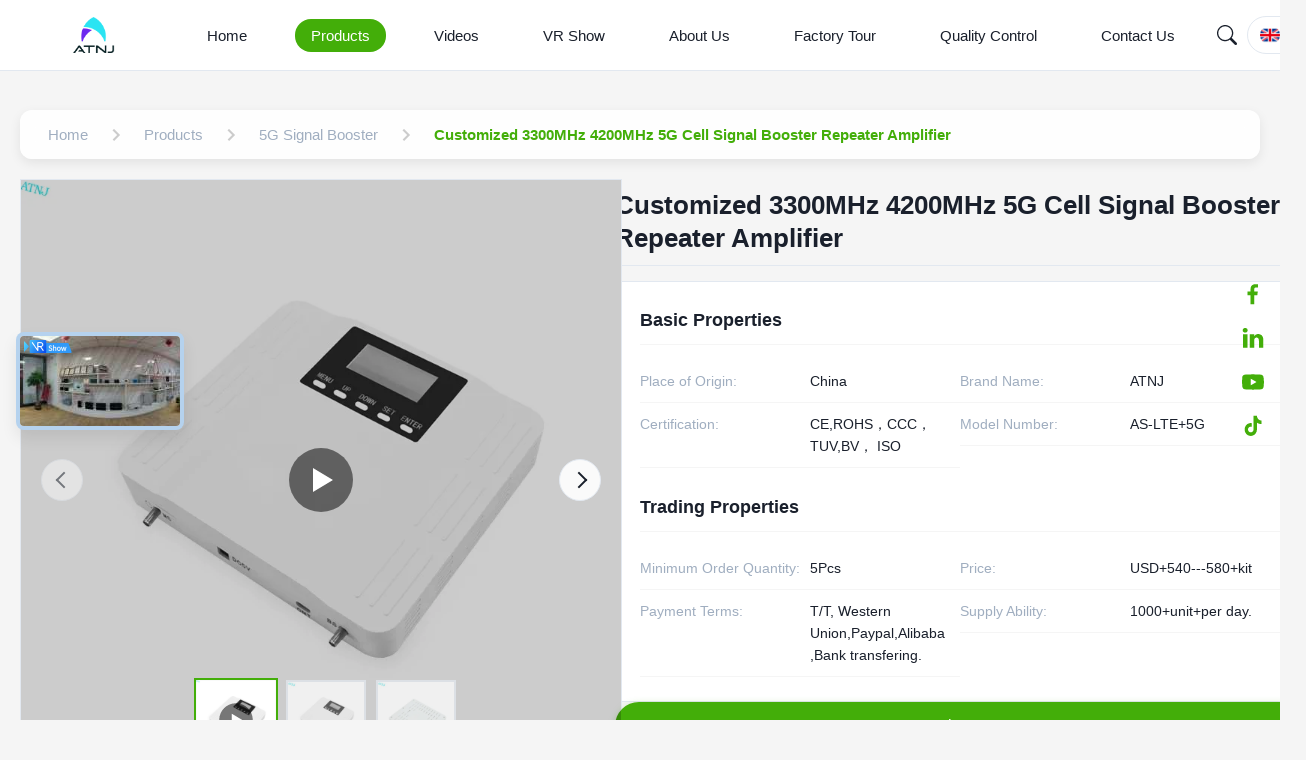

--- FILE ---
content_type: text/html
request_url: https://www.atnjtech.com/sale-26750136-customized-3300mhz-4200mhz-5g-cell-signal-booster-repeater-amplifier.html
body_size: 45495
content:
<style type="text/css">
/*<![CDATA[*/
img.skeleton{display:block;object-fit:cover;overflow:hidden;background:linear-gradient(135deg,transparent 0,transparent 30%,rgba(255,255,255,.9) 50%,transparent 70%,transparent 100%),linear-gradient(135deg,#d0d0d0 0,#e8e8e8 25%,#f5f5f5 50%,#e8e8e8 75%,#d0d0d0 100%);background-size:200% 100%,200% 100%;background-position:-200% 0,0 0;animation:skeleton-shimmer 2.5s infinite ease-in-out}@keyframes skeleton-shimmer{0%{background-position:-200% 0,0 0}50%{background-position:0 0,0 0}100%{background-position:200% 0,0 0}}img.loaded{background:none;animation:none;display: block;}
/*]]>*/
</style>
<script type="text/javascript">
/*<![CDATA[*/
var newLazy = 1;
/*]]>*/
</script>

<!DOCTYPE html>
<html lang="en">
<head>
	<meta charset="utf-8">
	<meta http-equiv="X-UA-Compatible" content="IE=edge">
	<meta name="viewport" content="width=device-width, initial-scale=1.0">
    <title>Customized 3300MHz 4200MHz 5G Cell Signal Booster Repeater Amplifier</title>
        <meta name="keywords" content="3300MHz 4200MHz 5G Cell Signal Booster,3300MHz 5G Cell Signal Booster,ROHS 4200MHz Signal Booster 5G" />
            <meta name="description" content="Quality 5G Signal Booster from factory, Customized 3300MHz 4200MHz 5G Cell Signal Booster Repeater Amplifier, USD+540---580+kit,5Pcs MOQ,China" />
    <style>img[src$="load_icon.gif"]{object-fit:scale-down !important}.leave-message-dialog ul,.leave-message-dialog li{list-style:none}.leave-message-dialog{background-color:rgba(0,0,0,0.5);position:fixed;top:0;right:0;bottom:0;left:0;z-index:11000;font-family:Roboto !important}.leave-message-dialog input{font-family:Roboto !important}.leave-message-dialog .dialog-content-pql{min-width:600px;box-sizing:border-box;position:absolute;left:50%;top:50%;-webkit-transform:translate(-50%,-50%);-moz-transform:translate(-50%,-50%);-o-transform:translate(-50%,-50%);-ms-transform:translate(-50%,-50%);transform:translate(-50%,-50%);background-color:#fff;border-radius:4px;padding:41px 47px 34px}.leave-message-dialog .dialog-content-pql-id{min-width:716px}.leave-message-dialog .close{position:absolute;width:15px;height:15px;top:22px;right:27px;cursor:pointer}.leave-message-dialog .close:before,.leave-message-dialog .close:after{position:absolute;content:"";background-color:#707070;width:15px;height:2px;top:50%;left:0}.leave-message-dialog .close:before{transform:rotate(45deg)}.leave-message-dialog .close:after{transform:rotate(-45deg)}.leave-message-dialog .title{font-size:24px;color:#333;text-align:center;line-height:1.5;font-weight:bold}.leave-message-dialog p{margin:0}.leave-message-dialog .form{width:100%;margin-top:22px}.leave-message-dialog .form input,.leave-message-dialog .form .textarea{background-color:#f5f5f5;font-family:robot !important}.leave-message-dialog .form input,.leave-message-dialog .form textarea{display:block;width:100%;font-size:16px;border-radius:4px;border:0;outline:0;box-sizing:border-box;padding:12px 19px;line-height:20px;margin-bottom:15px;text-indent:0}.leave-message-dialog .form input{height:44px}.leave-message-dialog .form .textarea{position:relative}.leave-message-dialog .form textarea{font-size:14px;height:180px;background-color:transparent;position:relative;z-index:1}textarea::-webkit-input-placeholder{font-family:robot !important}.leave-message-dialog .form::-webkit-input-placeholder{font-size:16px;color:#999}.leave-message-dialog .form:-moz-placeholder{font-size:16px;color:#999}.leave-message-dialog .form::-moz-placeholder{font-size:16px;color:#999}.leave-message-dialog .form:-ms-input-placeholder{font-size:16px;color:#999}.leave-message-dialog .form #submitStart{margin:0 auto}.leave-message-dialog .form #submitStart:hover{filter:brightness(110%)}.dialog-content-pql-id .img{width:100%;height:200px;border-radius:2px;display:inline-block;position:relative}.dialog-content-pql-id .img img{max-width:100%;max-height:100%;position:absolute;left:50%;top:50%;transform:translate(-50%,-50%)}.dialog-content-pql-id .left{width:200px;float:left}.dialog-content-pql-id .titlep{word-wrap:break-word;display:-webkit-box;-webkit-box-orient:vertical;-webkit-line-clamp:2;overflow:hidden;line-height:20px;margin-top:10px}.dialog-content-pql-id .left ul{list-style:none;margin-top:20px}.dialog-content-pql-id .left ul li{list-style:none;margin-top:6px}.dialog-content-pql-id .left ul li span:first-child{overflow:hidden;text-overflow:ellipsis;white-space:nowrap;display:inline-block;width:100%;line-height:22px}.dialog-content-pql-id .left ul li span:last-child{overflow:hidden;text-overflow:ellipsis;white-space:nowrap;display:inline-block;width:100%;line-height:22px}.dialog-content-pql-id .right{width:400px;float:right;margin-left:20px}.dialog-content-pql-id .title{text-align:left;word-wrap:break-word;display:-webkit-box;-webkit-box-orient:vertical;-webkit-line-clamp:2;overflow:hidden}.dialog-content-pql-id input{width:100%;height:40px;margin-top:20px;border:0;outline:0;background:#f5f5f5;text-indent:16px;font-size:16px}.dialog-content-pql .btn{background:#0f75bd;width:200px;height:40px !important;border-radius:4px !important;text-align:center;line-height:40px;font-size:18px;color:#fff;margin-top:30px;cursor:pointer}.dialog-content-pql .btn:hover{filter:brightness(110%)}.dialog-content-pql-id .mr{position:absolute;width:70px;height:40px;bottom:0;left:0;line-height:40px;text-align:center;color:#757575}.dialog-content-pql-id .mr::before{position:absolute;content:"";display:block;border:5px solid #000;border-color:#000 transparent transparent transparent;top:50%;transform:translateY(-50%);right:5px;margin-top:3px}.dialog-content-pql-id .mr ul{position:absolute;width:100%;cursor:pointer;top:34px;background:#f5f5f5;box-shadow:0 3px 5px 0 rgba(0,0,0,.1);border:1px solid #ededed;display:none}.dialog-content-pql-id .mr:hover ul{display:block}.dialog-content-pql-ok .duihaook{width:80px;height:80px;margin:0 auto;margin-top:20px;margin-bottom:20px;position:relative}.dialog-content-pql-ok .duihaook::after{content:"";display:inline-block;background:#34da00;width:35px;height:12px;transform:rotate(45deg);position:absolute;left:16px;top:35px;border-radius:2px}.dialog-content-pql-ok .duihaook::before{content:"";display:inline-block;background:#a4ff94;width:50px;height:15px;transform:rotate(-45deg);position:absolute;left:32px;border-radius:2px;top:26px}.dialog-content-pql .error-pql{margin-top:-12px;margin-bottom:10px;color:red;display:none}.dialog-content-pql .icon-pql{width:20px;height:20px;display:inline-block;vertical-align:middle;background:red;border-radius:50%}.dialog-content-pql .icon-pql img{width:100%;height:100%}.dialog-content-pql-id .mr #Mr{font-size:14px}.leave-message-dialog .dialog-content-pql-id-hand .form textarea{height:190px}#dialog-content-pql-ok{min-width:460px}.dialog-content-pql-id .titlep,.dialog-content-pql-id .left ul li{font-size:16px}:root{--color-primary:#43ae09;--color-secondary:#f5f5f5;--color-accent:#0052cc;--color-text:#1a202c;--color-text-secondary:#a0aec0;--color-background:#f5f5f5;--color-white:#fff;--color-border:#e2e8f0;--font-family-heading:'Helvetica',sans-serif;--font-family-body:'Verdana',sans-serif;--font-family-quote:'Times New Roman',serif;--border-radius-sm:4px;--border-radius-md:8px;--shadow-sm:0 4px 12px rgba(0,0,0,0.08);--shadow-lg:0 8px 20px rgba(0,0,0,0.1)}body{font-family:var(--font-family-body);color:var(--color-text);background-color:var(--color-background);margin:0;padding:0}h1,h2,h5,h6{margin:0;padding:0;font-size:inherit;font-weight:inherit}ul,li{list-style:none;margin:0;padding:0}a{text-decoration:none;color:inherit}a:hover{text-decoration:none}.full-header-wrapper *{margin:0;padding:0;box-sizing:border-box;font-family:var(--font-family-heading)}.full-header-wrapper{width:100%;background-color:var(--color-white);border-bottom:1px solid var(--color-border);position:fixed;top:0;z-index:999;transition:background-color .3s ease,box-shadow .3s ease}.full-header-wrapper.scrolled{background-color:rgba(255,255,255,0.85);backdrop-filter:blur(10px);-webkit-backdrop-filter:blur(10px);box-shadow:var(--shadow-sm)}.full-header-container{max-width:1400px;margin:0 auto;padding:0 20px;display:flex;justify-content:space-between;align-items:center;height:70px;position:relative}.full-header-logo{display:flex;align-items:center;text-decoration:none}.full-header-logo img{height:40px;margin-right:8px}.full-header-logo span{font-size:18px;font-weight:600;color:var(--color-text)}.full-header-menu{display:flex;align-items:center;position:relative;height:100%}.full-header-item{list-style:none;margin:0 16px;height:100%;display:flex;align-items:center;position:relative}.full-header-link{text-decoration:none;color:var(--color-text);font-size:15px;font-weight:500;padding:8px 16px;display:block;transition:color .3s ease,background-color .3s ease;white-space:nowrap;border-radius:20px}.full-header-item:hover>.full-header-link{color:var(--color-white);background-color:var(--color-primary)}.full-header-item.active>.full-header-link{color:var(--color-white);background-color:var(--color-primary)}.full-header-underline{position:absolute;bottom:0;height:3px;background:var(--color-primary);border-radius:3px 3px 0 0;transition:left .3s cubic-bezier(0.25,0.1,0.25,1),width .3s cubic-bezier(0.25,0.1,0.25,1);pointer-events:none;display:none}.full-header-actions{display:flex;align-items:center;gap:16px}.full-header-search-container{position:relative;width:40px;height:40px}.full-header-search-button{position:relative;width:40px;height:40px;background:0;border:0;color:var(--color-text);cursor:pointer;display:flex;align-items:center;justify-content:center;z-index:1010;transition:color .3s ease;padding:0}.full-header-search-button:hover{color:var(--color-primary)}.full-header-search-button svg{width:20px;height:20px}.full-header-search-input{position:absolute;right:0;top:0;width:214px;height:40px;padding:0 45px 0 15px;border:1px solid var(--color-border);border-radius:20px;background-color:var(--color-white);font-size:14px;outline:0;transform-origin:right center;transform:scaleX(0);opacity:0;transition:transform .3s ease,opacity .3s ease,border-color .3s ease;box-shadow:var(--shadow-sm);z-index:1005;font-family:var(--font-family-body)}.full-header-search-input:focus{border-color:var(--color-primary)}.full-header-search-container.expanded .full-header-search-input{transform:scaleX(1);opacity:1}.full-header-inquiry-btn{padding:8px 16px;border:1px solid var(--color-primary);border-radius:20px;background-color:transparent;color:var(--color-primary);font-size:14px;font-weight:500;cursor:pointer;transition:all .3s ease;position:relative;z-index:1000;white-space:nowrap}.full-header-inquiry-btn:hover{background-color:var(--color-primary);color:var(--color-white)}.full-header-hamburger{display:none;background:0;border:0;font-size:20px;color:var(--color-text);cursor:pointer}.full-header-lang-switcher{position:relative}.full-header-lang-current{display:flex;align-items:center;border:1px solid var(--color-border);padding:8px 12px;cursor:pointer;transition:border-color .3s ease;border-radius:50px;white-space:nowrap}.full-header-lang-current:hover{border-color:var(--color-primary)}.full-header-lang-current img,.full-header-lang-current svg{width:20px;height:20px;margin-right:8px;object-fit:cover;border-radius:50%}.full-header-lang-current span{font-size:14px;color:var(--color-text)}.full-header-lang-current::after{content:'';display:inline-block;width:0;height:0;border-left:4px solid transparent;border-right:4px solid transparent;border-top:5px solid var(--color-text);margin-left:8px;transition:transform .3s ease}.full-header-lang-switcher.open .full-header-lang-current::after{transform:rotate(180deg)}.full-header-lang-dropdown{display:none;position:absolute;top:calc(100% + 5px);right:0;background-color:var(--color-white);border:1px solid var(--color-border);box-shadow:var(--shadow-sm);max-height:300px;overflow-y:auto;z-index:1001;min-width:150px;border-radius:var(--border-radius-sm)}.full-header-lang-dropdown.active{display:block}.full-header-lang-list{list-style:none;margin:0;padding:5px 0}.full-header-lang-item a{display:flex;align-items:center;padding:8px 15px;text-decoration:none;color:var(--color-text);font-size:14px;transition:background-color .3s ease,color .3s ease}.full-header-lang-item a:hover{background-color:var(--color-background);color:var(--color-primary)}.full-header-lang-item img,.full-header-lang-item svg{width:20px;height:20px;margin-right:10px;object-fit:cover;border-radius:50%}.full-header-dropdown-menu{display:none;position:absolute;top:100%;left:0;background-color:var(--color-white);box-shadow:var(--shadow-sm);border-radius:var(--border-radius-sm);padding:10px 0;list-style:none;min-width:200px;z-index:1000}.full-header-item:hover>.full-header-dropdown-menu{display:block}.full-header-dropdown-item{position:relative}.full-header-dropdown-item a{padding:10px 20px;display:block;color:var(--color-text);text-decoration:none;font-size:14px;white-space:nowrap;transition:background-color .3s,color .3s}.full-header-dropdown-item a:hover{background-color:var(--color-background);color:var(--color-primary)}.full-header-dropdown-item--has-submenu::after{content:'›';position:absolute;right:15px;top:50%;transform:translateY(-50%);font-size:18px;color:var(--color-text-secondary)}.full-header-submenu{display:none;position:absolute;top:0;left:100%;background-color:var(--color-white);box-shadow:var(--shadow-sm);border-radius:var(--border-radius-sm);padding:10px 0;list-style:none;min-width:200px}.full-header-dropdown-item:hover>.full-header-submenu{display:block}.floating-social-bar-container{position:fixed;top:50%;right:0;transform:translateY(-50%);z-index:1000}.floating-social-bar-list{list-style:none;margin:0;padding:5px}.floating-social-bar-list li{margin:0;padding:0}.floating-social-bar-item a{display:flex;align-items:center;justify-content:flex-end;width:44px;height:44px;text-decoration:none;transition:background-color .3s ease;overflow:visible;padding-right:10px;box-sizing:border-box;border-radius:var(--border-radius-sm) 0 0 var(--border-radius-sm);position:relative}.floating-social-bar-item a:hover{background-color:var(--color-white);border:1px solid #43ae09;border-left:0;border-radius:0}.floating-social-bar-label{position:absolute;right:100%;top:-1px;bottom:-1px;display:flex;align-items:center;padding:0 10px;background-color:var(--color-white);border-radius:var(--border-radius-sm) 0 0 var(--border-radius-sm);font-size:14px;white-space:nowrap;font-weight:bold;opacity:0;visibility:hidden;transition:opacity .3s ease,visibility .3s ease;pointer-events:none;font-family:var(--font-family-body);color:#43ae09;border:1px solid #43ae09;border-right:0}.floating-social-bar-item a:hover .floating-social-bar-label{opacity:1;visibility:visible}#main-content{margin-top:70px;background-color:#f5f5f5;padding:20px 0}.page-container{max-width:1400px;margin:0 auto;padding:0 20px}a{text-decoration:none}li{list-style:none}.section-title{font-family:var(--font-family-heading);font-size:32px;font-weight:bold;color:var(--color-text);text-align:left;margin-bottom:40px;position:relative;padding-bottom:15px}.section-title::after{content:'';position:absolute;left:0;bottom:0;width:60px;height:4px;background-color:var(--color-primary);border-radius:2px}.product-detail-hero-layout{display:flex;gap:30px;margin-bottom:30px}.product-detail-left-panel{flex:0 0 48%;max-width:48%}.product-detail-right-panel{flex:1;display:flex;flex-direction:column;gap:20px}.related-products-grid{display:grid;grid-template-columns:repeat(4,1fr);gap:24px}.related-products-section{margin-top:40px}#main-content .product-description-content{line-height:1.7;color:var(--color-text-secondary);overflow-wrap:break-word;word-wrap:break-word;display:flow-root}#main-content .product-description-content img{max-width:100% !important;height:auto !important}#main-content .product-description-content table{max-width:100%;overflow-x:auto;border-collapse:collapse;border-spacing:0}#main-content .product-description-content table th,#main-content .product-description-content table td{padding:8px 12px;border:1px solid var(--border-color)}#main-content .product-description-content p{margin-bottom:1em !important}.breadcrumb-gradient-container{font-family:var(--font-family-body);padding:20px 0}.breadcrumb-gradient-wrapper{display:flex;align-items:center;background:rgba(255,255,255,0.9);backdrop-filter:blur(10px);border-radius:12px;padding:8px 16px;box-shadow:var(--shadow-sm);overflow-x:auto;-webkit-overflow-scrolling:touch;scrollbar-width:none}.breadcrumb-gradient-wrapper::-webkit-scrollbar{display:none}.breadcrumb-gradient-crumb{display:flex;align-items:center;text-decoration:none;color:var(--color-text-secondary);font-size:15px;font-weight:500;transition:all .3s cubic-bezier(0.25,0.8,0.25,1);white-space:nowrap;position:relative;padding:8px 12px;border-radius:8px}a.breadcrumb-gradient-crumb:hover{background:var(--color-secondary);transform:translateY(-2px);color:var(--color-primary)}a.breadcrumb-gradient-crumb:active{transform:translateY(0)}.breadcrumb-gradient-separator{display:flex;margin:0 4px;color:#ccc}.breadcrumb-gradient-separator svg{width:24px;height:24px;fill:currentColor}.breadcrumb-gradient-current{font-weight:600;padding:8px 12px;border-radius:8px;color:var(--color-primary)}a.breadcrumb-gradient-crumb::after{content:'';position:absolute;bottom:4px;left:50%;width:0;height:2px;background:var(--color-primary);transition:width .3s ease,left .3s ease;border-radius:2px}a.breadcrumb-gradient-crumb:hover::after{width:80%;left:10%}.product-image-gallery-container{width:100%;max-width:100%;margin:0 auto;font-family:var(--font-family-body);-webkit-user-select:none;-moz-user-select:none;-ms-user-select:none;user-select:none}.product-image-gallery-main-view{width:600px;height:600px;border:1px solid var(--color-border);display:flex;align-items:center;justify-content:center;overflow:hidden;position:relative;background-color:var(--color-white)}.product-image-gallery-main-image{width:100%;height:100%;display:block;object-fit:cover}.product-image-gallery-video-container{width:100%;height:100%;position:relative}.product-image-gallery-video-container .YouTuBe_Box_Iframe{width:100%;height:100%}.product-image-gallery-video-container .image-all{display:block;width:100%;height:100%;position:relative}.product-image-gallery-video-container .img_w{position:absolute;top:0;left:0;width:100%;height:100%;display:flex;align-items:center;justify-content:center;z-index:2}.product-image-gallery-video-container .play{width:64px;height:64px;background-color:rgba(0,0,0,0.5);border-radius:50%;position:relative;cursor:pointer}.product-image-gallery-video-container .play::after{content:'';display:block;position:absolute;top:50%;left:50%;transform:translate(-40%,-50%);width:0;height:0;border-style:solid;border-width:12px 0 12px 20px;border-color:transparent transparent transparent var(--color-white)}.product-image-gallery-video-container .wrap-mask{position:absolute;top:0;left:0;width:100%;height:100%;background-color:rgba(0,0,0,0.2);z-index:1}.product-image-gallery-video-container img{width:100%;height:100%;object-fit:cover}.product-image-gallery-nav-wrapper{width:100%;position:absolute;bottom:15px;left:0;transform:none;z-index:10;height:auto;padding:0 20px;box-sizing:border-box}.product-image-gallery-arrow{position:absolute;top:50%;transform:translateY(-50%);z-index:11;width:40px;height:40px;background-color:rgba(255,255,255,0.9);border-radius:50%;cursor:pointer;display:flex;align-items:center;justify-content:center;transition:background-color .3s;border:1px solid var(--color-border)}.product-image-gallery-arrow.product-image-gallery-prev{left:20px}.product-image-gallery-arrow.product-image-gallery-next{right:20px}.product-image-gallery-arrow::after{content:'';display:block;width:10px;height:10px;border-top:2px solid var(--color-text);border-left:2px solid var(--color-text)}.product-image-gallery-arrow.product-image-gallery-prev::after{transform:rotate(-45deg);margin-left:3px}.product-image-gallery-arrow.product-image-gallery-next::after{transform:rotate(135deg);margin-right:3px}.product-image-gallery-arrow:hover{background-color:var(--color-white)}.product-image-gallery-arrow.disabled{cursor:not-allowed;opacity:.5}.product-image-gallery-thumbnails-viewport{width:100%;overflow:hidden;margin:0;height:90px}.product-image-gallery-thumbnails-list{display:flex;flex-direction:row;align-items:center;list-style:none;padding:0;margin:0;width:100%;transition:transform .5s cubic-bezier(0.25,0.46,0.45,0.94);height:100%}.product-image-gallery-item{flex-shrink:0;box-sizing:border-box;width:80px;height:80px;margin:0 5px;border:2px solid var(--color-border);cursor:pointer;transition:all .3s ease;position:relative;opacity:.7}.product-image-gallery-item.active{border-color:var(--color-primary);opacity:1;transform:scale(1.05)}.product-image-gallery-item img{width:100%;height:100%;display:block;object-fit:cover}.product-image-gallery-item .video-icon{position:absolute;top:50%;left:50%;transform:translate(-50%,-50%);width:32px;height:32px;background-color:rgba(0,0,0,0.5);border-radius:50%;pointer-events:none}.product-image-gallery-item .video-icon::after{content:'';display:block;position:absolute;top:50%;left:50%;transform:translate(-40%,-50%);width:0;height:0;border-style:solid;border-width:6px 0 6px 10px;border-color:transparent transparent transparent var(--color-white)}.product-title-component{padding:10px 0;margin-bottom:15px;border-bottom:1px solid var(--color-border)}.product-title-component .product-main-title{font-size:26px;font-weight:600;color:var(--color-text);line-height:1.3;margin:0;padding:0;word-break:break-word;font-family:var(--font-family-heading)}.product-spec-attr-container{font-family:var(--font-family-body);color:var(--color-text);line-height:1.6;border:1px solid var(--color-border);padding:24px;background-color:var(--color-white)}.product-spec-attr-title{font-size:18px;font-weight:600;color:var(--color-text);margin:0 0 15px 0;padding-bottom:10px;border-bottom:1px solid var(--color-secondary);font-family:var(--font-family-heading)}.product-spec-attr-list{overflow:hidden;margin:0;padding:0;list-style:none}.product-spec-attr-item{box-sizing:border-box;float:left;width:50%;padding:10px 15px 10px 0;border-bottom:1px solid var(--color-secondary);font-size:14px;display:flex}.product-spec-attr-label{flex-shrink:0;width:160px;color:var(--color-text-secondary);padding-right:10px}.product-spec-attr-value{color:var(--color-text);word-break:break-word}.product-spec-attr-section{margin-bottom:25px}.product-spec-attr-section:last-child{margin-bottom:0}.inquiry-button-el{--background:var(--color-primary);--text:var(--color-white);--font-size:16px;--duration:.44s;--move-hover:-4px;--shadow:0 2px 8px -1px rgba(67,174,9,0.32);--shadow-hover:0 4px 20px -2px rgba(67,174,9,0.5);--font-shadow:var(--font-size);padding:16px 300px;font-family:var(--font-family-heading);font-weight:500;line-height:var(--font-size);border-radius:24px;border:0;display:inline-block;outline:0;text-decoration:none;font-size:var(--font-size);letter-spacing:.5px;background:var(--background);color:var(--text);box-shadow:var(--shadow);transform:translateY(var(--y,0)) translateZ(0);transition:transform var(--duration) ease,box-shadow var(--duration) ease;cursor:pointer;-webkit-user-select:none;-moz-user-select:none;-ms-user-select:none;user-select:none;text-align:center}.inquiry-button-el div{display:flex;overflow:hidden;text-shadow:0 var(--font-shadow) 0 var(--text)}.inquiry-button-el div span{display:block;-webkit-backface-visibility:hidden;backface-visibility:hidden;font-style:normal;transition:transform var(--duration) ease;transform:translateY(var(--m,0)) translateZ(0)}.inquiry-button-el div span:nth-child(1){transition-delay:.05s}.inquiry-button-el div span:nth-child(2){transition-delay:.1s}.inquiry-button-el div span:nth-child(3){transition-delay:.15s}.inquiry-button-el div span:nth-child(4){transition-delay:.2s}.inquiry-button-el div span:nth-child(5){transition-delay:.25s}.inquiry-button-el div span:nth-child(6){transition-delay:.3s}.inquiry-button-el div span:nth-child(7){transition-delay:.35s}.inquiry-button-el div span:nth-child(8){transition-delay:.4s}.inquiry-button-el div span:nth-child(9){transition-delay:.45s}.inquiry-button-el div span:nth-child(10){transition-delay:.5s}.inquiry-button-el div span:nth-child(11){transition-delay:.55s}.inquiry-button-el div span:nth-child(12){transition-delay:.6s}.inquiry-button-el:hover{--y:var(--move-hover);--shadow:var(--shadow-hover)}.inquiry-button-el:hover span{--m:calc(var(--font-size) * -1)}@keyframes designated-contact-card-fade-in{from{opacity:0;transform:translateY(20px)}to{opacity:1;transform:translateY(0)}}.designated-contact-card-wrapper{font-family:var(--font-family-body);color:var(--color-text);width:100%;padding:24px;border:1px solid var(--color-border);border-radius:8px;background-color:var(--color-white);box-shadow:var(--shadow-sm);transition:transform .3s ease,box-shadow .3s ease;animation:designated-contact-card-fade-in .6s ease-out;box-sizing:border-box}.designated-contact-card-wrapper:hover{transform:translateY(-5px);box-shadow:var(--shadow-lg)}.designated-contact-card-header{text-align:center;border-bottom:1px solid var(--color-secondary);padding-bottom:15px;margin-bottom:15px}.designated-contact-card-name{font-size:18px;font-weight:bold;color:var(--color-text);margin:0 0 5px 0;font-family:var(--font-family-heading)}.designated-contact-card-job{font-size:14px;color:var(--color-text-secondary);margin:0}.designated-contact-card-list{list-style:none;padding:0;margin:0 0 20px 0}.designated-contact-card-list li{font-size:14px;color:var(--color-text);margin-bottom:12px;display:flex;align-items:flex-start;position:relative}.designated-contact-card-list li .designated-contact-card-label{font-weight:600;color:var(--color-text);min-width:80px;flex-shrink:0}.designated-contact-card-list li .designated-contact-card-value{word-break:break-all}.designated-contact-card-list li a{color:var(--color-primary);text-decoration:none}.designated-contact-card-list li a:hover{text-decoration:underline}.designated-contact-card-wechat-qr-popup{display:none;position:fixed;padding:10px;background:var(--color-white);border:1px solid var(--color-border);box-shadow:var(--shadow-lg);border-radius:5px;z-index:300;pointer-events:none}.designated-contact-card-wechat-qr-popup img{width:120px;height:120px;display:block}.designated-contact-card-socials{display:flex;justify-content:center;flex-wrap:wrap;gap:15px;margin-bottom:20px;padding-top:15px;border-top:1px solid var(--color-secondary)}.designated-contact-card-socials a{display:inline-block;font-size:14px;color:var(--color-text-secondary);text-decoration:none;transition:color .2s ease}.designated-contact-card-socials a svg{width:24px;height:24px;display:block}.designated-contact-card-socials a:hover{color:var(--color-primary)}.designated-contact-card-inquiry-btn{display:block;width:100%;padding:12px 0;background-color:var(--color-primary);color:var(--color-white);text-align:center;font-size:16px;font-weight:bold;border-radius:5px;text-decoration:none;transition:background-color .3s ease;cursor:pointer;border:0;font-family:var(--font-family-heading)}.designated-contact-card-inquiry-btn:hover{opacity:.8}.product-tag-words-section{padding:10px 0;margin-bottom:20px}.product-tag-words-container{display:flex;align-items:center;flex-wrap:wrap;gap:10px}.product-tag-words-side{margin-right:10px;line-height:1;font-size:16px;font-weight:bold;color:var(--color-text);font-family:var(--font-family-heading)}.product-tag-words-btn{line-height:36px;background:var(--color-secondary);color:var(--color-text-secondary);border:1px solid var(--color-border);border-radius:4px;padding:0 15px;font-size:14px;cursor:pointer;position:relative;z-index:1;overflow:hidden;text-align:center;display:inline-block;text-decoration:none;transition:all .3s ease}.product-tag-words-btn:hover{color:var(--color-primary);border-color:var(--color-primary);background-color:var(--color-white);transform:translateY(-2px);box-shadow:var(--shadow-sm)}.product-custom-attributes-container{font-family:var(--font-family-body);color:var(--color-text);margin-bottom:20px;border:1px solid var(--color-border);padding:20px;background-color:var(--color-white)}.product-custom-attributes-title{font-size:20px;font-weight:bold;color:var(--color-text);margin:0 0 15px 0;padding-bottom:10px;border-bottom:1px solid var(--color-border);font-family:var(--font-family-heading)}.product-custom-attributes-table{width:100%;border-collapse:collapse;font-size:14px}.product-custom-attributes-table tr{border-bottom:1px solid var(--color-secondary)}.product-custom-attributes-table tr:last-child{border-bottom:0}.product-custom-attributes-table td{padding:12px 8px;vertical-align:top;line-height:1.5}.product-custom-attributes-name{font-weight:normal;color:var(--color-text-secondary);width:200px;background-color:var(--color-secondary)}.product-custom-attributes-value{color:var(--color-text)}.product-custom-attributes-highlight-value{line-height:1.1}.product-description-frame{max-width:100%;margin:30px 0;padding:0}.product-description-container{background-color:var(--color-white);border-radius:12px;overflow:hidden;box-shadow:var(--shadow-sm)}.product-description-header{background:var(--color-primary);padding:22px 30px;position:relative;border-bottom:3px solid var(--color-primary)}.product-description-title{font-size:26px;font-weight:700;color:var(--color-white);margin:0;display:flex;align-items:center;gap:12px;position:relative;padding-left:10px;font-family:var(--font-family-heading)}.product-description-title::before{content:'';position:absolute;left:0;top:50%;transform:translateY(-50%);width:4px;height:28px;background-color:var(--color-white);opacity:.8;border-radius:2px}.product-description-title-icon{width:28px;height:28px;flex-shrink:0;fill:var(--color-white)}.product-description-content-wrapper{padding:30px}.product-description-content{color:var(--color-text-secondary);line-height:1.8;font-size:16px;font-family:var(--font-family-body)}.product-accessories-container{max-width:100%;margin:20px 0}.product-accessories-title{font-size:24px;font-weight:600;color:var(--color-text);margin-bottom:30px;padding-bottom:12px;border-bottom:1px solid var(--color-border);font-family:var(--font-family-heading)}.product-accessories-grid{display:grid;grid-template-columns:repeat(auto-fill,minmax(300px,1fr));gap:20px}.product-accessories-card{text-decoration:none;color:var(--color-text);background-color:var(--color-white);border-radius:8px;padding:20px;transition:all .3s ease;display:flex;align-items:center;border:1px solid var(--color-border)}.product-accessories-card:hover{transform:translateY(-3px);box-shadow:var(--shadow-sm);border-color:var(--color-primary)}.product-accessories-icon{width:40px;height:40px;display:flex;align-items:center;justify-content:center;background-color:var(--color-primary);color:var(--color-white);border-radius:6px;margin-right:15px;flex-shrink:0}.product-accessories-icon svg{width:24px;height:24px;fill:currentColor}.product-accessories-info{flex-grow:1;min-width:0}.product-accessories-name{font-weight:500;margin-bottom:4px;white-space:nowrap;overflow:hidden;text-overflow:ellipsis}.product-accessories-meta{font-size:13px;color:var(--color-text-secondary);display:flex;align-items:center}.product-accessories-type{background-color:var(--color-secondary);color:var(--color-primary);padding:2px 8px;border-radius:4px;font-size:12px;margin-right:10px}.product-accessories-download-btn{color:var(--color-primary);margin-left:auto;flex-shrink:0;transition:color .3s ease}.product-accessories-download-btn svg{width:20px;height:20px;fill:currentColor}.product-accessories-card:hover .product-accessories-download-btn{color:var(--color-primary);opacity:.8}.product-card-new{font-family:var(--font-family-body);border-radius:10px;overflow:hidden;transition:transform .3s ease,box-shadow .3s ease;width:100%;display:flex;flex-direction:column;background-color:var(--color-white);box-shadow:var(--shadow-sm)}.product-card-new:hover{transform:translateY(-5px);box-shadow:var(--shadow-lg)}.product-card-new-image-link{display:block;position:relative;padding-top:100%}.product-card-new-video-icon{position:absolute;right:10px;bottom:10px;width:30px;height:30px;background-color:rgba(0,0,0,0.5);border-radius:50%;display:flex;align-items:center;justify-content:center;z-index:2}.product-card-new-video-icon::after{content:'';display:block;width:0;height:0;border-top:6px solid transparent;border-bottom:6px solid transparent;border-left:10px solid var(--color-white);margin-left:3px}.product-card-new-image{position:absolute;top:0;left:0;width:100%;height:100%;object-fit:cover;transition:transform .3s ease}.product-card-new:hover .product-card-new-image{transform:scale(1.05)}.product-card-new-content{padding:15px;display:flex;flex-direction:column;flex-grow:1;background-color:var(--color-white);position:relative}.product-card-new-title{margin:0;color:var(--color-text);font-size:14px;font-weight:600;line-height:1.4;min-height:4.2em;display:flex;align-items:center;font-family:var(--font-family-heading)}.product-card-new-title-text{display:-webkit-box;-webkit-box-orient:vertical;-webkit-line-clamp:3;overflow:hidden;text-overflow:ellipsis;width:100%}.product-card-new-remark{margin:8px 0;color:var(--color-text-secondary);font-size:12px;line-height:1.5;display:-webkit-box;-webkit-box-orient:vertical;-webkit-line-clamp:3;overflow:hidden;text-overflow:ellipsis}.product-card-new-mask{position:absolute;bottom:0;left:0;right:0;height:100%;background:linear-gradient(to top,var(--color-white) 25%,transparent 75%);opacity:0;transition:opacity .3s ease;pointer-events:none}.product-card-new:hover .product-card-new-mask{opacity:1}.product-card-new-button-wrap{position:absolute;bottom:15px;left:15px;right:15px;opacity:0;transition:opacity .3s ease}.product-card-new:hover .product-card-new-button-wrap{opacity:1}.product-card-new-button{display:block;width:100%;padding:8px 15px;background-color:var(--color-primary);color:var(--color-white);text-align:center;text-decoration:none;border-radius:5px;font-weight:bold;font-size:14px;border:0;cursor:pointer;transition:background-color .3s ease;box-sizing:border-box;font-family:var(--font-family-heading)}.product-card-new-button:hover{opacity:.8}.product-content-layout{display:flex;gap:30px;align-items:flex-start}.product-content-main{flex:1;min-width:0}.product-content-sidebar{flex:0 0 350px;width:350px;position:sticky;top:90px}.product-reviews-container{font-family:-apple-system,BlinkMacSystemFont,'Segoe UI',Roboto,'Helvetica Neue',Arial,'Noto Sans',sans-serif,'Apple Color Emoji','Segoe UI Emoji','Segoe UI Symbol','Noto Color Emoji';color:#333;background-color:#fff;padding:24px;border:1px solid #e0e0e0;border-radius:8px}.product-reviews-summary{display:flex;justify-content:space-between;align-items:flex-start;padding-bottom:24px;border-bottom:1px solid #f0f0f0}.product-reviews-summary-left{display:flex;align-items:flex-start;gap:30px}.product-reviews-average-rating{text-align:center;min-width:150px}.product-reviews-average-score{font-size:48px;font-weight:bold;color:#1a1a1a;line-height:1.2}.product-reviews-stars-display{display:inline-block;font-size:20px;position:relative;color:#ccc}.product-reviews-stars-display-inner{position:absolute;top:0;left:0;white-space:nowrap;overflow:hidden;color:#f5a623}.product-reviews-total-reviews{font-size:14px;color:#666;margin-top:8px}.product-reviews-distribution{flex-grow:1}.product-reviews-distribution-row{display:flex;align-items:center;margin-bottom:8px;font-size:14px}.product-reviews-distribution-label{color:#666;width:60px;flex-shrink:0}.product-reviews-progress-bar{width:200px;height:8px;background-color:#e0e0e0;border-radius:4px;overflow:hidden;margin:0 12px}.product-reviews-progress-bar-inner{height:100%;background-color:#f5a623;border-radius:4px}.product-reviews-distribution-percent{color:#666;width:40px;text-align:right}.product-reviews-summary-right{flex-shrink:0}.product-reviews-write-btn{background-color:var(--color-primary);color:var(--color-white);border:0;padding:10px 20px;font-size:14px;font-weight:bold;border-radius:5px;cursor:pointer;transition:background-color .3s ease;font-family:var(--font-family-heading)}.product-reviews-write-btn:hover{opacity:.8}.product-reviews-list-title{font-size:18px;font-weight:bold;color:#1a1a1a;margin-top:24px;margin-bottom:16px}.product-reviews-list{margin:0;padding:0;list-style:none}.product-reviews-item{padding:20px 0;border-bottom:1px solid #f0f0f0}.product-reviews-item:last-child{border-bottom:0}.product-reviews-item-header{display:flex;align-items:center;margin-bottom:12px}.product-reviews-avatar{width:40px;height:40px;border-radius:50%;background-color:var(--color-primary);color:#fff;display:flex;align-items:center;justify-content:center;font-size:18px;font-weight:bold;margin-right:12px;flex-shrink:0}.product-reviews-author-info{flex-grow:1;display:flex;align-items:baseline;gap:8px}.product-reviews-author-name{font-weight:bold;font-size:14px;color:#333}.product-reviews-author-meta{font-size:12px;color:#999}.product-reviews-author-meta span{margin-right:8px}.product-reviews-item-rating .product-reviews-stars-display{font-size:16px}.product-reviews-item-body{font-size:14px;line-height:1.6;color:#333}.product-reviews-item-content{margin-bottom:12px}.product-reviews-item-pics{display:flex;gap:8px;margin-bottom:12px}.product-reviews-item-pic{width:80px;height:80px;object-fit:cover;border:1px solid #eee;border-radius:4px;cursor:pointer}.product-reviews-item-footer{display:flex;align-items:center;font-size:12px;color:#666}.product-reviews-helpful-btn{display:flex;align-items:center;cursor:pointer;color:#666;background:0;border:1px solid #ccc;padding:4px 8px;border-radius:12px;margin-left:16px}.product-reviews-helpful-btn:hover{background-color:#f5f5f5;border-color:#999}.product-reviews-helpful-btn svg{width:14px;height:14px;margin-right:6px;fill:currentColor}.b2b-footer-wrapper{position:relative;background-image:url('/photo/atnjtech/tplimg/20250918471686.jpg');background-size:cover;background-position:center;color:#bdc3c7;font-family:Arial,sans-serif;font-size:14px;line-height:1.6}.b2b-footer-overlay{background-color:rgba(0,0,0,0.5);padding-top:50px}.b2b-footer-container{max-width:1200px;margin:0 auto;padding:0 20px;display:flex;justify-content:space-between;flex-wrap:wrap}.b2b-footer-column{width:23%;padding:0 15px;box-sizing:border-box;margin-bottom:30px}.b2b-footer-column .b2b-footer-title{font-size:18px;color:#fff;margin-top:0;margin-bottom:25px;padding-bottom:10px;border-bottom:1px solid #4a627a;font-weight:600}.b2b-footer-column p,.b2b-footer-column li{margin-bottom:12px}.b2b-footer-link-list>li{transition:transform .3s ease,color .3s ease}.b2b-footer-link-list>li:hover{transform:translateY(-5px) scale(1.2);color:var(--color-primary)}.b2b-footer-column a{color:#bdc3c7;text-decoration:none;transition:color .3s ease}.b2b-footer-column a:hover{color:var(--color-primary);text-decoration:none}.b2b-footer-logo-img{max-width:220px;height:auto;margin-bottom:15px}.b2b-footer-slogan{font-style:italic}.b2b-footer-social-links{margin-top:20px}.b2b-footer-social-links a{display:inline-block;margin-right:15px;font-size:16px;text-decoration:none}.b2b-footer-link-list,.b2b-footer-contact-list{list-style:none;padding:0;margin:0}.b2b-footer-contact-list strong{color:#ecf0f1;margin-right:5px}.b2b-footer-inquiry-btn{display:inline-block;background-color:#368e07;color:#fff;padding:10px 25px;border-radius:4px;text-decoration:none;font-weight:bold;margin-top:15px;transition:background-color .3s ease;border:0;cursor:pointer}.b2b-footer-inquiry-btn:hover{background-color:#5fbf29;color:#fff;text-decoration:none}.b2b-footer-copyright-bar{text-align:center;padding:20px 0;margin-top:20px;border-top:1px solid #4a627a;font-size:13px;color:#95a5a6}.b2b-footer-copyright-bar p{margin:0}.b2b-footer-copyright-bar a{color:#bdc3c7;text-decoration:none}.b2b-footer-copyright-bar a:hover{color:#fff}
</style>   
				

<!-- Google tag (gtag.js) -->
<script async src="https://www.googletagmanager.com/gtag/js?id=G-8ZKTPNPB6V"></script>
<script>
  window.dataLayer = window.dataLayer || [];
  function gtag(){dataLayer.push(arguments);}
  gtag('js', new Date());

  gtag('config', 'G-8ZKTPNPB6V', {cookie_flags: "SameSite=None;Secure"});

gtag('set', {
 'cookie_flags': 'SameSite=None;Secure'
                  });
</script><meta property="og:title" content="Customized 3300MHz 4200MHz 5G Cell Signal Booster Repeater Amplifier" />
<meta property="og:description" content="Quality 5G Signal Booster from factory, Customized 3300MHz 4200MHz 5G Cell Signal Booster Repeater Amplifier, USD+540---580+kit,5Pcs MOQ,China" />
<meta property="og:type" content="product" />
<meta property="og:availability" content="instock" />
<meta property="og:site_name" content="Shenzhen Atnj Communication Technology Co., Ltd." />
<meta property="og:url" content="https://www.atnjtech.com/sale-26750136-customized-3300mhz-4200mhz-5g-cell-signal-booster-repeater-amplifier.html" />
<meta property="og:image" content="https://www.atnjtech.com/photo/ps95511989-customized_3300mhz_4200mhz_5g_cell_signal_booster_repeater_amplifier.jpg" />
<link rel="canonical" href="https://www.atnjtech.com/sale-26750136-customized-3300mhz-4200mhz-5g-cell-signal-booster-repeater-amplifier.html" />
<style type="text/css">
/*<![CDATA[*/
img.skeleton{display:block;object-fit:cover;overflow:hidden;background:linear-gradient(135deg,transparent 0,transparent 30%,rgba(255,255,255,.9) 50%,transparent 70%,transparent 100%),linear-gradient(135deg,#d0d0d0 0,#e8e8e8 25%,#f5f5f5 50%,#e8e8e8 75%,#d0d0d0 100%);background-size:200% 100%,200% 100%;background-position:-200% 0,0 0;animation:skeleton-shimmer 2.5s infinite ease-in-out}@keyframes skeleton-shimmer{0%{background-position:-200% 0,0 0}50%{background-position:0 0,0 0}100%{background-position:200% 0,0 0}}img.loaded{background:none;animation:none;display: block;}
/*]]>*/
</style>
<script type="text/javascript">
/*<![CDATA[*/
window.isvideotpl = 2;window.detailurl = '';
var colorUrl = '';var isShowGuide = 2;var showGuideColor = 0;var im_appid = 10003;var im_msg="Good day, what product are you looking for?";

var cta_cid = 161380;var use_defaulProductInfo = 1;var cta_pid = 26750136;var test_company = 0;var webim_domain = '';var company_type = 0;var cta_equipment = 'pc'; var setcookie = 'setwebimCookie(80188,26750136,0)'; var whatsapplink = "https://wa.me/8618813582037?text=Hi%2C+I%27m+interested+in+Customized+3300MHz+4200MHz+5G+Cell+Signal+Booster+Repeater+Amplifier."; function insertMeta(){var str = '<meta name="mobile-web-app-capable" content="yes" /><meta name="viewport" content="width=device-width, initial-scale=1.0" />';document.head.insertAdjacentHTML('beforeend',str);} var element = document.querySelector('a.footer_webim_a[href="/webim/webim_tab.html"]');if (element) {element.parentNode.removeChild(element);}
var colorUrl = '';
var aisearch = 0;
var selfUrl = '';
window.playerReportUrl='/vod/view_count/report';
var query_string = ["Products","Detail"];
var g_tp = '';
var customtplcolor = 20088;
var str_chat = 'chat';
				var str_call_now = 'call now';
var str_chat_now = 'chat now';
var str_contact1 = 'Get Best Price';var str_chat_lang='english';var str_contact2 = 'Get Price';var str_contact2 = 'Best Price';var str_contact = 'Contact';
window.predomainsub = "";
var newLazy = 1;
/*]]>*/
</script>
</head>
<body>
<!-- Google tag (gtag.js) -->
<script async src="https://www.googletagmanager.com/gtag/js?id=G-8ZKTPNPB6V"></script>
<script>
  window.dataLayer = window.dataLayer || [];
  function gtag(){dataLayer.push(arguments);}
  gtag('js', new Date());

  gtag('config', 'G-8ZKTPNPB6V', {cookie_flags: "SameSite=None;Secure"});

gtag('set', {
 'cookie_flags': 'SameSite=None;Secure'
                  });
</script><img src="/logo.gif" style="display:none" alt="logo"/>
<a style="display: none!important;" title="Shenzhen Atnj Communication Technology Co., Ltd." class="float-inquiry" href="/contactnow.html" onclick='setinquiryCookie("{\"showproduct\":1,\"pid\":\"26750136\",\"name\":\"Customized 3300MHz 4200MHz 5G Cell Signal Booster Repeater Amplifier\",\"source_url\":\"\\/sale-26750136-customized-3300mhz-4200mhz-5g-cell-signal-booster-repeater-amplifier.html\",\"picurl\":\"\\/photo\\/pd95511989-customized_3300mhz_4200mhz_5g_cell_signal_booster_repeater_amplifier.jpg\",\"propertyDetail\":[[\"1800MHz Frequency Range\",\"1710-1785MHz\\/1805-1880MHz\"],[\"N77 Frequency Range\",\"TDD-NR 3300-4200\"],[\"Products type\",\"5G signal repeater\"],[\"Weight\",\"1.85kg\"]],\"company_name\":null,\"picurl_c\":\"\\/photo\\/pc95511989-customized_3300mhz_4200mhz_5g_cell_signal_booster_repeater_amplifier.jpg\",\"price\":\"USD+540---580+kit\",\"username\":\"Wave Luo\",\"viewTime\":\"Last Login : 0 hours 56 minutes ago\",\"subject\":\"I am interested in your Customized 3300MHz 4200MHz 5G Cell Signal Booster Repeater Amplifier\",\"countrycode\":\"\"}");'></a>
<style type="text/css">.vr-asidebox {position: fixed; bottom: 290px; left: 16px; width: 160px; height: 90px; background: #eee; overflow: hidden; border: 4px solid rgba(4, 120, 237, 0.24); box-shadow: 0px 8px 16px rgba(0, 0, 0, 0.08); border-radius: 8px; display: none; z-index: 1000; } .vr-small {position: fixed; bottom: 290px; left: 16px; width: 72px; height: 90px; background: url(/images/ctm_icon_vr.png) no-repeat center; background-size: 69.5px; overflow: hidden; display: none; cursor: pointer; z-index: 1000; display: block; text-decoration: none; } .vr-group {position: relative; } .vr-animate {width: 160px; height: 90px; background: #eee; position: relative; } .js-marquee {/*margin-right: 0!important;*/ } .vr-link {position: absolute; top: 0; left: 0; width: 100%; height: 100%; display: none; } .vr-mask {position: absolute; top: 0px; left: 0px; width: 100%; height: 100%; display: block; background: #000; opacity: 0.4; } .vr-jump {position: absolute; top: 0px; left: 0px; width: 100%; height: 100%; display: block; background: url(/images/ctm_icon_see.png) no-repeat center center; background-size: 34px; font-size: 0; } .vr-close {position: absolute; top: 50%; right: 0px; width: 16px; height: 20px; display: block; transform: translate(0, -50%); background: rgba(255, 255, 255, 0.6); border-radius: 4px 0px 0px 4px; cursor: pointer; } .vr-close i {position: absolute; top: 0px; left: 0px; width: 100%; height: 100%; display: block; background: url(/images/ctm_icon_left.png) no-repeat center center; background-size: 16px; } .vr-group:hover .vr-link {display: block; } .vr-logo {position: absolute; top: 4px; left: 4px; width: 50px; height: 14px; background: url(/images/ctm_icon_vrshow.png) no-repeat; background-size: 48px; }
</style>
<a class="vr-small" title="Shenzhen Atnj Communication Technology Co., Ltd. Virtual Reality View" href="/vr.html" target="_blank"></a>
<div class="vr-asidebox">
    <div class="vr-group">
        <div class="vr-animate marquee">
            <div class="vr-imgslidr" style="background: url(https://vr.ecerimg.com/data/f8/d9/atnjtech/vr/cover_thumb.jpg) no-repeat center left;height: 90px;width: 400px;"></div>
        </div>
        <div class="vr-link">
            <span class="vr-mask"></span>
            <a title="Shenzhen Atnj Communication Technology Co., Ltd. Virtual Reality View" class="vr-jump" href="/vr.html" target="_blank">vr</a>
            <span class="vr-close" onclick="hideVr()" title="Fold"><i></i></span>
        </div>
        <div class="vr-logo"></div>
    </div>
</div>

<script type="text/javascript">
    function showVr() {
        document.querySelector('.vr-asidebox').style.display = 'block';
        document.querySelector('.vr-small').style.display = 'none';
        setCookie(0)
    }

    function hideVr() {
        document.querySelector('.vr-asidebox').style.display = 'none';
        document.querySelector('.vr-small').style.display = 'block';
        setCookie(1)
    }
    // 读缓存
    function getCookie(name) {
        var arr, reg = new RegExp("(^| )" + name + "=([^;]*)(;|$)");
        if (arr = document.cookie.match(reg))
            return unescape(arr[2]);
        else
            return null;
    }
    // 存缓存
    function setCookie(value) {
        var Days = 1;
        var exp = new Date();
        exp.setTime(exp.getTime() + Days * 24 * 60 * 60 * 1000);
        document.cookie = "vr=" + escape(value) + ";expires=" + exp.toGMTString();
    }
    window.addEventListener('load', function () {
        (function($){$.fn.marquee=function(options){return this.each(function(){var o=$.extend({},$.fn.marquee.defaults,options),$this=$(this),$marqueeWrapper,containerWidth,animationCss,verticalDir,elWidth,loopCount=3,playState="animation-play-state",css3AnimationIsSupported=!1,_prefixedEvent=function(element,type,callback){var pfx=["webkit","moz","MS","o",""];for(var p=0;p<pfx.length;p++){if(!pfx[p]){type=type.toLowerCase()}element.addEventListener(pfx[p]+type,callback,!1)}},_objToString=function(obj){var tabjson=[];for(var p in obj){if(obj.hasOwnProperty(p)){tabjson.push(p+":"+obj[p])}}tabjson.push();return"{"+tabjson.join(",")+"}"},_startAnimationWithDelay=function(){$this.timer=setTimeout(animate,o.delayBeforeStart)},methods={pause:function(){if(css3AnimationIsSupported&&o.allowCss3Support){$marqueeWrapper.css(playState,"paused")}else{if($.fn.pause){$marqueeWrapper.pause()}}$this.data("runningStatus","paused");$this.trigger("paused")},resume:function(){if(css3AnimationIsSupported&&o.allowCss3Support){$marqueeWrapper.css(playState,"running")}else{if($.fn.resume){$marqueeWrapper.resume()}}$this.data("runningStatus","resumed");$this.trigger("resumed")},toggle:function(){methods[$this.data("runningStatus")=="resumed"?"pause":"resume"]()},destroy:function(){clearTimeout($this.timer);$this.find("*").addBack().off();$this.html($this.find(".js-marquee:first").html())}};if(typeof options==="string"){if($.isFunction(methods[options])){if(!$marqueeWrapper){$marqueeWrapper=$this.find(".js-marquee-wrapper")}if($this.data("css3AnimationIsSupported")===!0){css3AnimationIsSupported=!0}methods[options]()}return}var dataAttributes={},attr;$.each(o,function(key,value){attr=$this.attr("data-"+key);if(typeof attr!=="undefined"){switch(attr){case"true":attr=!0;break;case"false":attr=!1;break}o[key]=attr}});if(o.speed){o.duration=parseInt($this.width(),10)/o.speed*1000}verticalDir=o.direction=="up"||o.direction=="down";o.gap=o.duplicated?parseInt(o.gap):0;$this.wrapInner('<div class="js-marquee"></div>');var $el=$this.find(".js-marquee").css({"margin-right":o.gap,"float":"left"});if(o.duplicated){$el.clone(!0).appendTo($this)}$this.wrapInner('<div style="width:100000px" class="js-marquee-wrapper"></div>');$marqueeWrapper=$this.find(".js-marquee-wrapper");if(verticalDir){var containerHeight=$this.height();$marqueeWrapper.removeAttr("style");$this.height(containerHeight);$this.find(".js-marquee").css({"float":"none","margin-bottom":o.gap,"margin-right":0});if(o.duplicated){$this.find(".js-marquee:last").css({"margin-bottom":0})}var elHeight=$this.find(".js-marquee:first").height()+o.gap;if(o.startVisible&&!o.duplicated){o._completeDuration=((parseInt(elHeight,10)+parseInt(containerHeight,10))/parseInt(containerHeight,10))*o.duration;o.duration=(parseInt(elHeight,10)/parseInt(containerHeight,10))*o.duration}else{o.duration=((parseInt(elHeight,10)+parseInt(containerHeight,10))/parseInt(containerHeight,10))*o.duration}}else{elWidth=$this.find(".js-marquee:first").width()+o.gap;containerWidth=$this.width();if(o.startVisible&&!o.duplicated){o._completeDuration=((parseInt(elWidth,10)+parseInt(containerWidth,10))/parseInt(containerWidth,10))*o.duration;o.duration=(parseInt(elWidth,10)/parseInt(containerWidth,10))*o.duration}else{o.duration=((parseInt(elWidth,10)+parseInt(containerWidth,10))/parseInt(containerWidth,10))*o.duration}}if(o.duplicated){o.duration=o.duration/2}if(o.allowCss3Support){var elm=document.body||document.createElement("div"),animationName="marqueeAnimation-"+Math.floor(Math.random()*10000000),domPrefixes="Webkit Moz O ms Khtml".split(" "),animationString="animation",animationCss3Str="",keyframeString="";if(elm.style.animation!==undefined){keyframeString="@keyframes "+animationName+" ";css3AnimationIsSupported=!0}if(css3AnimationIsSupported===!1){for(var i=0;i<domPrefixes.length;i++){if(elm.style[domPrefixes[i]+"AnimationName"]!==undefined){var prefix="-"+domPrefixes[i].toLowerCase()+"-";animationString=prefix+animationString;playState=prefix+playState;keyframeString="@"+prefix+"keyframes "+animationName+" ";css3AnimationIsSupported=!0;break}}}if(css3AnimationIsSupported){animationCss3Str=animationName+" "+o.duration/1000+"s "+o.delayBeforeStart/1000+"s infinite "+o.css3easing;$this.data("css3AnimationIsSupported",!0)}}var _rePositionVertically=function(){$marqueeWrapper.css("transform","translateY("+(o.direction=="up"?containerHeight+"px":"-"+elHeight+"px")+")")},_rePositionHorizontally=function(){$marqueeWrapper.css("transform","translateX("+(o.direction=="left"?containerWidth+"px":"-"+elWidth+"px")+")")};if(o.duplicated){if(verticalDir){if(o.startVisible){$marqueeWrapper.css("transform","translateY(0)")}else{$marqueeWrapper.css("transform","translateY("+(o.direction=="up"?containerHeight+"px":"-"+((elHeight*2)-o.gap)+"px")+")")}}else{if(o.startVisible){$marqueeWrapper.css("transform","translateX(0)")}else{$marqueeWrapper.css("transform","translateX("+(o.direction=="left"?containerWidth+"px":"-"+((elWidth*2)-o.gap)+"px")+")")
        }}if(!o.startVisible){loopCount=1}}else{if(o.startVisible){loopCount=2}else{if(verticalDir){_rePositionVertically()}else{_rePositionHorizontally()}}}var animate=function(){if(o.duplicated){if(loopCount===1){o._originalDuration=o.duration;if(verticalDir){o.duration=o.direction=="up"?o.duration+(containerHeight/((elHeight)/o.duration)):o.duration*2}else{o.duration=o.direction=="left"?o.duration+(containerWidth/((elWidth)/o.duration)):o.duration*2}if(animationCss3Str){animationCss3Str=animationName+" "+o.duration/1000+"s "+o.delayBeforeStart/1000+"s "+o.css3easing}loopCount++}else{if(loopCount===2){o.duration=o._originalDuration;if(animationCss3Str){animationName=animationName+"0";keyframeString=$.trim(keyframeString)+"0 ";animationCss3Str=animationName+" "+o.duration/1000+"s 0s infinite "+o.css3easing}loopCount++}}}if(verticalDir){if(o.duplicated){if(loopCount>2){$marqueeWrapper.css("transform","translateY("+(o.direction=="up"?0:"-"+elHeight+"px")+")")}animationCss={"transform":"translateY("+(o.direction=="up"?"-"+elHeight+"px":0)+")"}}else{if(o.startVisible){if(loopCount===2){if(animationCss3Str){animationCss3Str=animationName+" "+o.duration/1000+"s "+o.delayBeforeStart/1000+"s "+o.css3easing}animationCss={"transform":"translateY("+(o.direction=="up"?"-"+elHeight+"px":containerHeight+"px")+")"};loopCount++}else{if(loopCount===3){o.duration=o._completeDuration;if(animationCss3Str){animationName=animationName+"0";keyframeString=$.trim(keyframeString)+"0 ";animationCss3Str=animationName+" "+o.duration/1000+"s 0s infinite "+o.css3easing}_rePositionVertically()}}}else{_rePositionVertically();animationCss={"transform":"translateY("+(o.direction=="up"?"-"+($marqueeWrapper.height())+"px":containerHeight+"px")+")"}}}}else{if(o.duplicated){if(loopCount>2){$marqueeWrapper.css("transform","translateX("+(o.direction=="left"?0:"-"+elWidth+"px")+")")}animationCss={"transform":"translateX("+(o.direction=="left"?"-"+elWidth+"px":0)+")"}}else{if(o.startVisible){if(loopCount===2){if(animationCss3Str){animationCss3Str=animationName+" "+o.duration/1000+"s "+o.delayBeforeStart/1000+"s "+o.css3easing}animationCss={"transform":"translateX("+(o.direction=="left"?"-"+elWidth+"px":containerWidth+"px")+")"};loopCount++}else{if(loopCount===3){o.duration=o._completeDuration;if(animationCss3Str){animationName=animationName+"0";keyframeString=$.trim(keyframeString)+"0 ";animationCss3Str=animationName+" "+o.duration/1000+"s 0s infinite "+o.css3easing}_rePositionHorizontally()}}}else{_rePositionHorizontally();animationCss={"transform":"translateX("+(o.direction=="left"?"-"+elWidth+"px":containerWidth+"px")+")"}}}}$this.trigger("beforeStarting");if(css3AnimationIsSupported){$marqueeWrapper.css(animationString,animationCss3Str);var keyframeCss=keyframeString+" { 100%  "+_objToString(animationCss)+"}",$styles=$marqueeWrapper.find("style");if($styles.length!==0){$styles.filter(":last").html(keyframeCss)}else{$("head").append("<style>"+keyframeCss+"</style>")}_prefixedEvent($marqueeWrapper[0],"AnimationIteration",function(){$this.trigger("finished")});_prefixedEvent($marqueeWrapper[0],"AnimationEnd",function(){animate();$this.trigger("finished")})}else{$marqueeWrapper.animate(animationCss,o.duration,o.easing,function(){$this.trigger("finished");if(o.pauseOnCycle){_startAnimationWithDelay()}else{animate()}})}$this.data("runningStatus","resumed")};$this.on("pause",methods.pause);$this.on("resume",methods.resume);if(o.pauseOnHover){$this.on("mouseenter",methods.pause);$this.on("mouseleave",methods.resume)}if(css3AnimationIsSupported&&o.allowCss3Support){animate()}else{_startAnimationWithDelay()}})};$.fn.marquee.defaults={allowCss3Support:!0,css3easing:"linear",easing:"linear",delayBeforeStart:1000,direction:"left",duplicated:!1,duration:5000,speed:0,gap:20,pauseOnCycle:!1,pauseOnHover:!1,startVisible:!1}})(jQuery);
        var v = getCookie('vr');
        if (v == 0 || v == null) {
            showVr()
        } else {
            hideVr()
        }
        $(".marquee").marquee({
            speed: 6.14,
            startVisible: !0,
            gap: 0,
            delayBeforeStart: 1e3,
            duplicated: !0
        })
    });

</script>

<div data-content="content">

        
        
        
        
        
        <section id="header-content">
    <div id="page_header" class="full-header-wrapper">
        <div class="full-header-container">
            <a href="/" class="full-header-logo" title="Shenzhen Atnj Communication Technology Co., Ltd." id="header-logo-link">
                <img src="/logo.gif" alt="Shenzhen Atnj Communication Technology Co., Ltd." id="header-logo-img">
            </a>
            
                        <ul class="full-header-menu" id="header_nav_list">
                                <li class="full-header-item" data-nav-id="headHome">
                    <a href="/" title="Home" class="full-header-link" >Home</a>
                                    </li>
                                <li class="full-header-item" data-nav-id="productLi">
                    <a href="/products.html" title="Products" class="full-header-link" >Products</a>
                                        <ul class="full-header-dropdown-menu">
                                                <li
                            class="full-header-dropdown-item ">
                            <a href="/supplier-3073017-mobile-signal-boosters" title="Quality Mobile Signal Boosters factory">Mobile Signal Boosters</a>
                                                    </li>
                                                <li
                            class="full-header-dropdown-item ">
                            <a href="/supplier-3075779-gsm-signal-booster" title="Quality GSM Signal Booster factory">GSM Signal Booster</a>
                                                    </li>
                                                <li
                            class="full-header-dropdown-item ">
                            <a href="/supplier-3075780-3g-signal-booster" title="Quality 3G Signal Booster factory">3G Signal Booster</a>
                                                    </li>
                                                <li
                            class="full-header-dropdown-item ">
                            <a href="/supplier-3073100-band-selective-repeater" title="Quality Band Selective Repeater factory">Band Selective Repeater</a>
                                                    </li>
                                                <li
                            class="full-header-dropdown-item ">
                            <a href="/supplier-3075781-4g-signal-repeater" title="Quality 4G Signal Repeater factory">4G Signal Repeater</a>
                                                    </li>
                                                <li
                            class="full-header-dropdown-item ">
                            <a href="/supplier-3075782-5g-signal-booster" title="Quality 5G Signal Booster factory">5G Signal Booster</a>
                                                    </li>
                                                <li
                            class="full-header-dropdown-item ">
                            <a href="/supplier-3073097-multi-band-repeater" title="Quality Multi Band Repeater factory">Multi Band Repeater</a>
                                                    </li>
                                                <li
                            class="full-header-dropdown-item ">
                            <a href="/supplier-3073020-cell-phone-signal-repeater" title="Quality Cell Phone Signal Repeater factory">Cell Phone Signal Repeater</a>
                                                    </li>
                                                <li
                            class="full-header-dropdown-item ">
                            <a href="/supplier-3073021-dual-band-repeater" title="Quality Dual Band Repeater factory">Dual Band Repeater</a>
                                                    </li>
                                                <li
                            class="full-header-dropdown-item ">
                            <a href="/supplier-3073022-tri-band-repeater" title="Quality Tri Band Repeater factory">Tri Band Repeater</a>
                                                    </li>
                                                <li
                            class="full-header-dropdown-item ">
                            <a href="/supplier-3073025-mobile-signal-repeater" title="Quality Mobile Signal Repeater factory">Mobile Signal Repeater</a>
                                                    </li>
                                                <li
                            class="full-header-dropdown-item ">
                            <a href="/supplier-3073026-cell-phone-signal-amplifier" title="Quality Cell Phone Signal Amplifier factory">Cell Phone Signal Amplifier</a>
                                                    </li>
                                                <li
                            class="full-header-dropdown-item ">
                            <a href="/supplier-3073027-dual-band-signal-booster" title="Quality Dual Band Signal Booster factory">Dual Band Signal Booster</a>
                                                    </li>
                                                <li
                            class="full-header-dropdown-item ">
                            <a href="/supplier-3073099-rf-antenna-coxial-cable" title="Quality RF Antenna &amp; Coxial Cable factory">RF Antenna & Coxial Cable</a>
                                                    </li>
                                                <li
                            class="full-header-dropdown-item ">
                            <a href="/supplier-3073101-rf-power-amplifier-module" title="Quality RF Power Amplifier Module factory">RF Power Amplifier Module</a>
                                                    </li>
                                                <li
                            class="full-header-dropdown-item ">
                            <a href="/supplier-4781604-passive-das" title="Quality Passive DAS factory">Passive DAS</a>
                                                    </li>
                                                <li
                            class="full-header-dropdown-item ">
                            <a href="/supplier-4059414-sdr-board" title="Quality SDR Board factory">SDR Board</a>
                                                    </li>
                                            </ul>
                                    </li>
                                <li class="full-header-item" data-nav-id="videoLi">
                    <a href="/video.html" title="Video" class="full-header-link" >Videos</a>
                                    </li>
                                <li class="full-header-item" data-nav-id="">
                    <a href="/vr.html" title="VR Show" class="full-header-link" target="_blank" >VR Show</a>
                                    </li>
                                <li class="full-header-item" data-nav-id="headAboutUs">
                    <a href="/aboutus.html" title="About Us" class="full-header-link" >About Us</a>
                                    </li>
                                <li class="full-header-item" data-nav-id="headFactorytour">
                    <a href="/factory.html" title="Factory Tour" class="full-header-link" >Factory Tour</a>
                                    </li>
                                <li class="full-header-item" data-nav-id="headQualityControl">
                    <a href="/quality.html" title="Quality Control" class="full-header-link" >Quality Control</a>
                                    </li>
                                <li class="full-header-item" data-nav-id="headContactUs">
                    <a href="/contactus.html" title="contact" class="full-header-link" >Contact Us</a>
                                    </li>
                                                <div class="full-header-underline" id="fullHeaderUnderline"></div>
            </ul>
                        <div class="full-header-actions" id="header-actions">
                <div class="full-header-search-container" id="fullHeaderSearchContainer">
                    <form method="post" onsubmit="return jsWidgetSearch(this,'');" id="header-search-form">
                        <input type="text" name="keyword" class="full-header-search-input" placeholder="Search..."
                            id="fullHeaderSearchInput">
                        <button type="submit" class="full-header-search-button" id="fullHeaderSearchButton"
                            aria-label="Search">
                            <svg xmlns="http://www.w3.org/2000/svg" fill="currentColor" viewBox="0 0 16 16">
                                <path
                                    d="M11.742 10.344a6.5 6.5 0 1 0-1.397 1.398h-.001c.03.04.062.078.098.115l3.85 3.85a1 1 0 0 0 1.415-1.414l-3.85-3.85a1.007 1.007 0 0 0-.115-.1zM12 6.5a5.5 5.5 0 1 1-11 0 5.5 5.5 0 0 1 11 0z" />
                            </svg>
                        </button>
                    </form>
                </div>
                                <div class="full-header-lang-switcher" id="fullHeaderLangSwitcher">
                    <div class="full-header-lang-current" id="fullHeaderLangCurrent">
                                                                        
                        <img src="[data-uri]" alt="english" id="current-lang-icon" />
                        <span id="current-lang-name">English</span>
                                                                                                                                                                                                                                                                                                                                                                                                                                                                                                                                                                    </div>
                    <div class="full-header-lang-dropdown" id="fullHeaderLangDropdown">
                        <ul class="full-header-lang-list" id="lang-list">
                                                        <li class="full-header-lang-item">
                                <a href="https://www.atnjtech.com/sale-26750136-customized-3300mhz-4200mhz-5g-cell-signal-booster-repeater-amplifier.html" title="english">
                                    
                                    <img src="[data-uri]" alt="english" />
                                    <span>English</span>
                                </a>
                            </li>
                                                        <li class="full-header-lang-item">
                                <a href="https://www.atnjtech.com/french/sale-26750136-customized-3300mhz-4200mhz-5g-cell-signal-booster-repeater-amplifier.html" title="french">
                                    
                                    <img src="[data-uri]" alt="français" />
                                    <span>Français</span>
                                </a>
                            </li>
                                                        <li class="full-header-lang-item">
                                <a href="https://www.atnjtech.com/german/sale-26750136-customized-3300mhz-4200mhz-5g-cell-signal-booster-repeater-amplifier.html" title="german">
                                    
                                    <img src="[data-uri]" alt="Deutsch" />
                                    <span>Deutsch</span>
                                </a>
                            </li>
                                                        <li class="full-header-lang-item">
                                <a href="https://www.atnjtech.com/italian/sale-26750136-customized-3300mhz-4200mhz-5g-cell-signal-booster-repeater-amplifier.html" title="italian">
                                    
                                    <img src="[data-uri]" alt="Italiano" />
                                    <span>Italiano</span>
                                </a>
                            </li>
                                                        <li class="full-header-lang-item">
                                <a href="https://www.atnjtech.com/russian/sale-26750136-customized-3300mhz-4200mhz-5g-cell-signal-booster-repeater-amplifier.html" title="russian">
                                    
                                    <img src="[data-uri]" alt="Русский" />
                                    <span>Русский</span>
                                </a>
                            </li>
                                                        <li class="full-header-lang-item">
                                <a href="https://www.atnjtech.com/spanish/sale-26750136-customized-3300mhz-4200mhz-5g-cell-signal-booster-repeater-amplifier.html" title="spanish">
                                    
                                    <img src="[data-uri]" alt="Español" />
                                    <span>Español</span>
                                </a>
                            </li>
                                                        <li class="full-header-lang-item">
                                <a href="https://www.atnjtech.com/portuguese/sale-26750136-customized-3300mhz-4200mhz-5g-cell-signal-booster-repeater-amplifier.html" title="portuguese">
                                    
                                    <img src="[data-uri]" alt="português" />
                                    <span>Português</span>
                                </a>
                            </li>
                                                        <li class="full-header-lang-item">
                                <a href="https://www.atnjtech.com/dutch/sale-26750136-customized-3300mhz-4200mhz-5g-cell-signal-booster-repeater-amplifier.html" title="dutch">
                                    
                                    <img src="[data-uri]" alt="Nederlandse" />
                                    <span>Nederlandse</span>
                                </a>
                            </li>
                                                        <li class="full-header-lang-item">
                                <a href="https://www.atnjtech.com/greek/sale-26750136-customized-3300mhz-4200mhz-5g-cell-signal-booster-repeater-amplifier.html" title="greek">
                                    
                                    <img src="[data-uri]" alt="ελληνικά" />
                                    <span>Ελληνικά</span>
                                </a>
                            </li>
                                                        <li class="full-header-lang-item">
                                <a href="https://www.atnjtech.com/japanese/sale-26750136-customized-3300mhz-4200mhz-5g-cell-signal-booster-repeater-amplifier.html" title="japanese">
                                    
                                    <img src="[data-uri]" alt="日本語" />
                                    <span>日本語</span>
                                </a>
                            </li>
                                                        <li class="full-header-lang-item">
                                <a href="https://www.atnjtech.com/korean/sale-26750136-customized-3300mhz-4200mhz-5g-cell-signal-booster-repeater-amplifier.html" title="korean">
                                    
                                    <img src="[data-uri]" alt="한국" />
                                    <span>한국</span>
                                </a>
                            </li>
                                                    </ul>
                    </div>
                </div>
                            </div>
            <button class="full-header-hamburger" id="fullHeaderHamburger" aria-label="Toggle menu">
                <svg xmlns="http://www.w3.org/2000/svg" width="24" height="24" fill="currentColor" viewBox="0 0 16 16">
                    <path fill-rule="evenodd"
                        d="M2.5 12a.5.5 0 0 1 .5-.5h10a.5.5 0 0 1 0 1H3a.5.5 0 0 1-.5-.5zm0-4a.5.5 0 0 1 .5-.5h10a.5.5 0 0 1 0 1H3a.5.5 0 0 1-.5-.5zm0-4a.5.5 0 0 1 .5-.5h10a.5.5 0 0 1 0 1H3a.5.5 0 0 1-.5-.5z" />
                </svg>
            </button>
        </div>
    </div>
    <div class="floating-social-bar-container" id="social-bar">
        <ul class="floating-social-bar-list" id="social-bar-list">
                        <li class="floating-social-bar-item floating-social-bar-facebook">
                <a href="https://www.facebook.com/ATNJBooster" target="_blank" title="Facebook" id="social-facebook">
                    <span class="floating-social-bar-label">Facebook</span>
                    <svg viewBox="0 0 44 44" xmlns="http://www.w3.org/2000/svg" xmlns:xlink="http://www.w3.org/1999/xlink" width="24" height="24" fill="none">
	<path id="矢量 2011" d="M31 4.26683L31 10.137L27.5475 10.137C26.2866 10.137 25.4363 10.4038 24.9965 10.9375C24.5567 11.4712 24.3368 12.2716 24.3368 13.3389L24.3368 17.5415L30.7801 17.5415L29.9225 24.1232L24.3368 24.1232L24.3368 41L17.6076 41L17.6076 24.1232L12 24.1232L12 17.5415L17.6076 17.5415L17.6076 12.6941C17.6076 9.9369 18.37 7.79858 19.8947 6.27915C21.4194 4.75972 23.4498 4 25.9861 4C28.1412 4 29.8125 4.08894 31 4.26683L31 4.26683Z" fill="#43ae09" fill-rule="nonzero" />
</svg>
                </a>
            </li>
                                                <li class="floating-social-bar-item floating-social-bar-linkedin">
                <a href="https://www.linkedin.com/in/waveluo1534/" target="_blank" title="LinkedIn" id="social-linkedin">
                    <span class="floating-social-bar-label">LinkedIn</span>
                    <svg viewBox="0 0 44 44" xmlns="http://www.w3.org/2000/svg" xmlns:xlink="http://www.w3.org/1999/xlink" width="24" height="24" fill="none">
	<path id="矢量 2013" d="M11.711 15.3463L11.711 39.6783L3.60812 39.6783L3.60812 15.3463L11.711 15.3463L11.711 15.3463ZM12.2266 7.83194C12.2431 9.02728 11.8297 10.026 10.9864 10.8281C10.143 11.6301 9.03388 12.0312 7.65887 12.0312L7.60938 12.0312C6.26737 12.0312 5.18708 11.6301 4.3685 10.8281C3.54992 10.026 3.14062 9.02728 3.14062 7.83194C3.14062 6.62103 3.56229 5.61819 4.40563 4.82344C5.24896 4.02869 6.34987 3.63178 7.70837 3.63269C9.06688 3.63361 10.1554 4.03053 10.974 4.82344C11.7926 5.61636 12.2101 6.61919 12.2266 7.83194ZM40.8569 25.7317L40.8569 39.6783L32.7788 39.6783L32.7788 26.6653C32.7788 24.9466 32.4474 23.6 31.7846 22.6256C31.1219 21.6512 30.0865 21.1639 28.6785 21.1639C27.6472 21.1639 26.7838 21.4463 26.088 22.0109C25.3922 22.5756 24.8725 23.2755 24.5287 24.1106C24.3491 24.6019 24.2592 25.2647 24.2592 26.0988L24.2592 39.6769L16.1811 39.6769C16.2141 33.1457 16.2306 27.8501 16.2306 23.7902C16.2306 19.7303 16.2224 17.3075 16.2059 16.5219L16.1811 15.3436L24.2593 15.3436L24.2593 18.8787L24.2098 18.8787C24.537 18.3553 24.8725 17.8969 25.2163 17.5037C25.56 17.1104 26.0225 16.6847 26.6036 16.2263C27.1848 15.768 27.897 15.4119 28.7404 15.1579C29.5837 14.904 30.521 14.7771 31.5523 14.7771C34.3518 14.7771 36.6026 15.7061 38.3049 17.5642C40.0071 19.4223 40.8583 22.1439 40.8583 25.7289L40.8569 25.7317Z" fill="#43ae09" fill-rule="nonzero" />
</svg>
                </a>
            </li>
                                    <li class="floating-social-bar-item floating-social-bar-youtube">
                <a href="https://www.youtube.com/channel/UCH9tMyKgH3Ukhl9gfbS1UAw" target="_blank" title="YouTube" id="social-youtube">
                    <span class="floating-social-bar-label">YouTube</span>
                    <svg viewBox="0 0 44 44" xmlns="http://www.w3.org/2000/svg" xmlns:xlink="http://www.w3.org/1999/xlink" width="24" height="24" fill="none">
	<path id="youtube" d="M41 12.25C40.5 10.5 39.25 9.25 37.5 8.75C34.5 8 21.75 8 21.75 8C21.75 8 9.25002 8 6.00002 8.75C4.25002 9.25 2.99999 10.5 2.49999 12.25C1.99999 15.5 2 22 2 22C2 22 2.00001 28.5 2.75001 31.75C3.25001 33.5 4.49999 34.75 6.24999 35.25C9.24999 36 22 36 22 36C22 36 34.5 36 37.75 35.25C39.5 34.75 40.75 33.5 41.25 31.75C42 28.5 42 22 42 22C42 22 42 15.5 41 12.25ZM18 28L18 16L28.5 22L18 28Z" fill="#43ae09" fill-rule="nonzero" />
</svg>
                </a>
            </li>
                                                <li class="floating-social-bar-item floating-social-bar-tiktok">
                <a href="https://www.tiktok.com/@waveluo?lang=zh-Hans" target="_blank" title="TikTok" id="social-tiktok">
                    <span class="floating-social-bar-label">TikTok</span>
                    <svg viewBox="0 0 44 44" xmlns="http://www.w3.org/2000/svg" xmlns:xlink="http://www.w3.org/1999/xlink" width="24" height="24" fill="none">
	<path id="矢量 2015" d="M29.2796 15.8637L29.2796 28.345C29.2796 33.8918 25.6494 38.6555 20.4971 39.9012C13.4723 41.5724 7.52945 36.2752 6.77923 29.9421C5.99181 23.6152 9.86071 18.0683 15.7974 16.8226C16.9568 16.576 18.6494 16.576 19.5981 16.7887L19.5981 23.4702C19.3253 23.3993 19.0679 23.3284 18.792 23.2914C18.6533 23.2652 18.5137 23.2451 18.3732 23.2309C18.2328 23.2166 18.092 23.2085 17.9508 23.2063C17.8096 23.2042 17.6686 23.2081 17.5277 23.218C17.3869 23.228 17.2468 23.2439 17.1073 23.2659C16.9678 23.2878 16.8296 23.3157 16.6925 23.3495C16.5555 23.3833 16.4202 23.4229 16.2866 23.4683C16.1529 23.5137 16.0215 23.5647 15.8923 23.6214C15.7631 23.678 15.6366 23.7401 15.5128 23.8076C15.389 23.8751 15.2683 23.9478 15.1508 24.0256C15.0333 24.1034 14.9193 24.1862 14.809 24.2738C14.6986 24.3614 14.5923 24.4535 14.4899 24.5502C14.3875 24.6469 14.2895 24.7478 14.1959 24.853C14.1022 24.9581 14.0133 25.067 13.9291 25.1797C13.8449 25.2924 13.7657 25.4086 13.6916 25.5281C13.6175 25.6476 13.5486 25.77 13.4851 25.8955C13.4215 26.0209 13.3636 26.1488 13.3111 26.2791C13.198 26.5453 13.1071 26.8188 13.0384 27.0996C12.9696 27.3804 12.924 27.6649 12.9015 27.953C12.879 28.2411 12.8799 28.5292 12.9041 28.8172C12.9284 29.1052 12.9757 29.3893 13.0461 29.6697C13.1165 29.9501 13.2091 30.2231 13.3238 30.4886C13.4386 30.7541 13.574 31.0087 13.73 31.2525C13.8861 31.4962 14.0609 31.726 14.2542 31.9417C14.4476 32.1574 14.6572 32.3562 14.8828 32.5383C16.4515 33.8178 18.1937 33.9936 19.967 33.1426C21.7402 32.3224 22.6857 30.8301 22.8903 28.8044C22.9244 28.5207 22.9151 28.2 22.9151 27.8794L22.9151 3.88198C22.9151 3.20365 22.9368 3.2129 23.5848 3.2129L28.6689 3.2129C29.0409 3.2129 29.1773 3.28073 29.2114 3.74323C29.4842 7.8687 32.4913 11.3868 36.3416 11.9202C36.7539 11.9911 37.2034 12.025 37.6777 12.0589L37.6777 18.5647C34.6304 18.6017 31.7876 17.6397 29.2796 15.8637Z" fill="#43ae09" fill-rule="nonzero" />
</svg>
                </a>
            </li>
                    </ul>
    </div>
</section>
         <section id="main-content">
    <div class="page-container">
        
                <nav class="breadcrumb-gradient-container">
            <div class="breadcrumb-gradient-wrapper">
                                                <a href="/" title="Home" class="breadcrumb-gradient-crumb">
                    <span class="breadcrumb-gradient-crumb-text">Home</span>
                </a>
                                                <div class="breadcrumb-gradient-separator"><svg viewBox="0 0 24 24"><path d="M10 6L8.59 7.41 13.17 12l-4.58 4.59L10 18l6-6z"></path></svg></div>
                                                                <a href="/products.html" title="Products" class="breadcrumb-gradient-crumb">
                    <span class="breadcrumb-gradient-crumb-text">Products</span>
                </a>
                                                <div class="breadcrumb-gradient-separator"><svg viewBox="0 0 24 24"><path d="M10 6L8.59 7.41 13.17 12l-4.58 4.59L10 18l6-6z"></path></svg></div>
                                                                <a href="/supplier-3075782-5g-signal-booster" title="5G Signal Booster" class="breadcrumb-gradient-crumb">
                    <span class="breadcrumb-gradient-crumb-text">5G Signal Booster</span>
                </a>
                                                <div class="breadcrumb-gradient-separator"><svg viewBox="0 0 24 24"><path d="M10 6L8.59 7.41 13.17 12l-4.58 4.59L10 18l6-6z"></path></svg></div>
                                                                <span class="breadcrumb-gradient-crumb breadcrumb-gradient-current">
                    <span class="breadcrumb-gradient-crumb-text">Customized 3300MHz 4200MHz 5G Cell Signal Booster Repeater Amplifier</span>
                </span>
                                                            </div>
        </nav>
        
        <div class="product-detail-hero-layout">
            <div class="product-detail-left-panel">
                                                
                                                                                                                                                                <div class="product-image-gallery-container">
                    <div class="product-image-gallery-main-view">
                        <div class="product-image-gallery-main-content"></div>
                        
                        <div class="product-image-gallery-arrow product-image-gallery-prev"></div>
                        <div class="product-image-gallery-arrow product-image-gallery-next"></div>
                        <div class="product-image-gallery-nav-wrapper">
                            <div class="product-image-gallery-thumbnails-viewport">
                                <ul class="product-image-gallery-thumbnails-list">
                                                                        <li class="product-image-gallery-item" data-index="0" data-type="video" data-large-src="" data-video-html="href=&quot;/video-81427-5-watt-1800mhz-mobile-network-enhancer-power-33dbm-4g-repeater.html&quot; title=&quot;5 Watt 1800MHz Mobile Network Enhancer Power 33dBm 4G Repeater&quot;" data-thumb-src="/photo/pl95511989-customized_3300mhz_4200mhz_5g_cell_signal_booster_repeater_amplifier.jpg">
                                        <img loading="lazy" src="/images/lazy_load.png" data-original="/photo/pl95511989-customized_3300mhz_4200mhz_5g_cell_signal_booster_repeater_amplifier.jpg" alt="Quality Customized 3300MHz 4200MHz 5G Cell Signal Booster Repeater Amplifier factory" class="lazyi skeleton lazy">
                                                                                <div class="video-icon"></div>
                                                                            </li>
                                                                        <li class="product-image-gallery-item" data-index="1" data-type="image" data-large-src="/photo/pl95511989-customized_3300mhz_4200mhz_5g_cell_signal_booster_repeater_amplifier.jpg" data-video-html="" data-thumb-src="/photo/pt95511989-customized_3300mhz_4200mhz_5g_cell_signal_booster_repeater_amplifier.jpg">
                                        <img loading="lazy" src="/images/lazy_load.png" data-original="/photo/pt95511989-customized_3300mhz_4200mhz_5g_cell_signal_booster_repeater_amplifier.jpg" alt="Quality Customized 3300MHz 4200MHz 5G Cell Signal Booster Repeater Amplifier factory" class="lazyi skeleton lazy">
                                                                            </li>
                                                                        <li class="product-image-gallery-item" data-index="2" data-type="image" data-large-src="/photo/pl95511992-customized_3300mhz_4200mhz_5g_cell_signal_booster_repeater_amplifier.jpg" data-video-html="" data-thumb-src="/photo/pt95511992-customized_3300mhz_4200mhz_5g_cell_signal_booster_repeater_amplifier.jpg">
                                        <img loading="lazy" src="/images/lazy_load.png" data-original="/photo/pt95511992-customized_3300mhz_4200mhz_5g_cell_signal_booster_repeater_amplifier.jpg" alt="Quality Customized 3300MHz 4200MHz 5G Cell Signal Booster Repeater Amplifier factory" class="lazyi skeleton lazy">
                                                                            </li>
                                                                    </ul>
                            </div>
                        </div>
                        
                    </div>
                </div>
            </div>
            <div class="product-detail-right-panel">
                <div class="product-title-component">
                                        <h1 class="product-main-title">Customized 3300MHz 4200MHz 5G Cell Signal Booster Repeater Amplifier</h1>
                                    </div>
                <div class="product-spec-attr-container">
                                        <div class="product-spec-attr-section">
                        <div class="product-spec-attr-title">Basic Properties</div>
                        <div class="product-spec-attr-list">
                                                                                                                                                                        <div class="product-spec-attr-item">
                                <span class="product-spec-attr-label">Place of Origin:</span>
                                <span class="product-spec-attr-value">China</span>
                            </div>
                                                                                                                <div class="product-spec-attr-item">
                                <span class="product-spec-attr-label">Brand Name:</span>
                                <span class="product-spec-attr-value">ATNJ</span>
                            </div>
                                                                                                                                                                                                                                                            <div class="product-spec-attr-item">
                                <span class="product-spec-attr-label">Certification:</span>
                                <span class="product-spec-attr-value">CE,ROHS，CCC，TUV,BV， ISO</span>
                            </div>
                                                                                                                                                                        <div class="product-spec-attr-item">
                                <span class="product-spec-attr-label">Model Number:</span>
                                <span class="product-spec-attr-value">AS-LTE+5G</span>
                            </div>
                                                                                                                                                                                                                                                                                    </div>
                    </div>
                                                            <div class="product-spec-attr-section">
                        <div class="product-spec-attr-title">Trading Properties</div>
                        <div class="product-spec-attr-list">
                                                                                    <div class="product-spec-attr-item">
                                <span class="product-spec-attr-label">Minimum Order Quantity:</span>
                                <span class="product-spec-attr-value">5Pcs</span>
                            </div>
                                                                                                                                                                                                                                                                                        <div class="product-spec-attr-item">
                                <span class="product-spec-attr-label">Price:</span>
                                <span class="product-spec-attr-value">USD+540---580+kit</span>
                            </div>
                                                                                                                                                                                                                                                                                                                                                                                                                                                                                                                                                                                                                                                                                                <div class="product-spec-attr-item">
                                <span class="product-spec-attr-label">Payment Terms:</span>
                                <span class="product-spec-attr-value">T/T, Western Union,Paypal,Alibaba,Bank transfering.</span>
                            </div>
                                                                                                                                                                                                                                                                                        <div class="product-spec-attr-item">
                                <span class="product-spec-attr-label">Supply Ability:</span>
                                <span class="product-spec-attr-value">1000+unit+per day.</span>
                            </div>
                                                                                                                                        </div>
                    </div>
                                    </div>
                                <button type="button" class="inquiry-button-el" onclick="showIMDialog(0)">Inquiry Now</button>
                
            </div>
        </div>

        <div class="product-content-layout">
            <div class="product-content-main">
                        <section class="product-tag-words-section">
            <div class="product-tag-words-container">
                <div class="product-tag-words-side">Tags</div>
                                <a class="product-tag-words-btn" href="/buy-20dbm-5g-signal-booster.html" title="20dBm 5G Signal Booster">
                    <h2>20dBm 5G Signal Booster</h2>
                </a>
                                <a class="product-tag-words-btn" href="/buy-27dbm-5g-signal-booster.html" title="27dBm 5G Signal Booster">
                    <h2>27dBm 5G Signal Booster</h2>
                </a>
                                <a class="product-tag-words-btn" href="/buy-85db-5g-signal-booster.html" title="85dB 5G Signal Booster">
                    <h2>85dB 5G Signal Booster</h2>
                </a>
                            </div>
        </section>
        
        <div class="product-custom-attributes-container">
            <div class="section-title" style="text-align: left; margin-bottom: 15px; padding-bottom: 10px; font-size: 20px; border-bottom: 1px solid var(--color-border);">
                Specifications
            </div>
                                                                                                                                                                                                                                                                                                                                                                                                            <table class="product-custom-attributes-table">
                <tbody>
                                        <tr>                    <td class="product-custom-attributes-name">1800MHz Frequency Range:</td>
                    <td class="product-custom-attributes-value">1710-1785MHz/1805-1880MHz</td>
                                                                                <td class="product-custom-attributes-name">N77 Frequency Range:</td>
                    <td class="product-custom-attributes-value">TDD-NR 3300-4200</td>
                                                            </tr>
                                                            <tr>                    <td class="product-custom-attributes-name">Products type:</td>
                    <td class="product-custom-attributes-value">5G Signal Repeater</td>
                                                                                <td class="product-custom-attributes-name">Weight:</td>
                    <td class="product-custom-attributes-value">1.85kg</td>
                                                            </tr>
                                                            <tr>                    <td class="product-custom-attributes-name">Trademark:</td>
                    <td class="product-custom-attributes-value">ATNJ</td>
                                                                                <td class="product-custom-attributes-name">Origin:</td>
                    <td class="product-custom-attributes-value">Shenzhen,CN</td>
                                                            </tr>
                                                                                <tr>
                        <td class="product-custom-attributes-name">High Light:</td>
                        <td class="product-custom-attributes-value product-custom-attributes-highlight-value" colspan="3"><h2 style='display: inline-block;font-weight: bold;font-size: 14px;'>3300MHz 4200MHz 5G Cell Signal Booster</h2>, <h2 style='display: inline-block;font-weight: bold;font-size: 14px;'>3300MHz 5G Cell Signal Booster</h2>, <h2 style='display: inline-block;font-weight: bold;font-size: 14px;'>ROHS 4200MHz Signal Booster 5G</h2></td>
                    </tr>
                                    </tbody>
            </table>
                    </div>

                <div class="product-description-frame">
            <div class="product-description-container">
                <div class="product-description-header">
                    <div class="product-description-title">
                        <svg class="product-description-title-icon" xmlns="http://www.w3.org/2000/svg" viewBox="0 0 24 24"><path d="M12 2L2 7l10 5 10-5-10-5zM2 17l10 5 10-5M2 12l10 5 10-5"></path></svg>
                        Product Description
                    </div>
                </div>
                <div class="product-description-content-wrapper">
                    <div class="product-description-content"><p><span style="font-size:14px;"><span style="font-family:arial,helvetica,sans-serif;"><strong>Customized 3300MHz 4200MHz 5G Cell Signal Booster Repeater Amplifier</strong></span></span></p>

<p>&nbsp;</p>

<p><span style="font-size:14px;"><span style="font-family:arial,helvetica,sans-serif;"><strong>5G Signal Booster 1800MHz+N77 Customized 3300-4200MHz Cell Phone Signal Repeater Amplifier</strong></span></span></p>

<p>&nbsp;</p>

<p>&nbsp;</p>

<p><span style="font-family: arial, helvetica, sans-serif;"><strong>Selling Point</strong></span></p>

<div>
<p style="padding: 0px; list-style: none; border: 0px; color: rgb(51, 51, 51); font-family: Roboto;"><span style="font-family: arial, helvetica, sans-serif;">1. Smart LCD : Show the real-time signal strength.</span></p>

<p style="padding: 0px; list-style: none; border: 0px; color: rgb(51, 51, 51); font-family: Roboto;">&nbsp;</p>

<p style="padding: 0px; list-style: none; border: 0px; color: rgb(51, 51, 51); font-family: Roboto;"><span style="font-family: arial, helvetica, sans-serif;">2. Sleeping Mode : When no user calls, the device works in Sleeping mode, so as to achieve the purpose of energy saving.</span></p>

<p style="padding: 0px; list-style: none; border: 0px; color: rgb(51, 51, 51); font-family: Roboto;">&nbsp;</p>

<p style="padding: 0px; list-style: none; border: 0px; color: rgb(51, 51, 51); font-family: Roboto;"><span style="font-family: arial, helvetica, sans-serif;">3. ALC(Automatic Level Control) : Automatically adjust the output gain down to optimal figure while the output gain is above the optimal figure by the ALC circuit, this can greatly optimize the calling and data transfer quality.</span></p>

<p style="padding: 0px; list-style: none; border: 0px; color: rgb(51, 51, 51); font-family: Roboto;">&nbsp;</p>

<p style="padding: 0px; list-style: none; border: 0px; color: rgb(51, 51, 51); font-family: Roboto;"><span style="font-family: arial, helvetica, sans-serif;">4. AGC (Automatic Gain Control) : When the downlink output signal is too strong or self-oscillated, booster can automatically reduce the gain and reduce the interference signal.</span></p>

<p style="padding: 0px; list-style: none; border: 0px; color: rgb(51, 51, 51); font-family: Roboto;">&nbsp;</p>

<p style="padding: 0px; list-style: none; border: 0px; color: rgb(51, 51, 51); font-family: Roboto;"><span style="font-family: arial, helvetica, sans-serif;">5. MGC (Manual Gain Control) : In order to install the booster conveniently, all frequency band of the booster have the Gain attenuation adjustment function, the adjustment scope is 0-33dB.</span></p>
</div>

<p>&nbsp;</p>

<p><span style="font-size:14px;"><span style="font-family:arial,helvetica,sans-serif;"><strong>Technical Specifications</strong></span></span></p>

<table border="1" cellpadding="0" cellspacing="0" style="width:650px;">
	<tbody>
		<tr>
			<td colspan="4" style="width: 577px;">
			<p style="text-align: center;"><span style="font-size:14px;"><span style="font-family:arial,helvetica,sans-serif;">LTE 1800&nbsp;Performance Characteristics</span></span></p>
			</td>
		</tr>
		<tr>
			<td style="width: 201px;">
			<p style="text-align: center;">&nbsp;</p>
			</td>
			<td style="width: 134px;">
			<p style="text-align: center;"><span style="font-size:14px;"><span style="font-family:arial,helvetica,sans-serif;">Uplink</span></span></p>
			</td>
			<td style="width: 137px;">
			<p style="text-align: center;"><span style="font-size:14px;"><span style="font-family:arial,helvetica,sans-serif;">Downlink</span></span></p>
			</td>
			<td style="width: 99px;">
			<p style="text-align: center;"><span style="font-size:14px;"><span style="font-family:arial,helvetica,sans-serif;">Remark</span></span></p>
			</td>
		</tr>
		<tr>
			<td style="width: 201px;">
			<p style="text-align: center;"><span style="font-size:14px;"><span style="font-family:arial,helvetica,sans-serif;">Frequency range</span></span></p>
			</td>
			<td style="width: 134px;">
			<p style="text-align: center;"><span style="font-size:14px;"><span style="font-family:arial,helvetica,sans-serif;">1710MHz-1785 MHz</span></span></p>
			</td>
			<td style="width: 137px;">
			<p style="text-align: center;"><span style="font-size:14px;"><span style="font-family:arial,helvetica,sans-serif;">1805&nbsp;MHz-1880 MHz</span></span></p>
			</td>
			<td style="width: 99px;">
			<p style="text-align: center;">&nbsp;</p>
			</td>
		</tr>
		<tr>
			<td style="width: 201px;">
			<p style="text-align: center;"><span style="font-size:14px;"><span style="font-family:arial,helvetica,sans-serif;">Bandwidth</span></span></p>
			</td>
			<td style="width: 134px;">
			<p style="text-align: center;"><span style="font-size:14px;"><span style="font-family:arial,helvetica,sans-serif;">75 MHz</span></span></p>
			</td>
			<td style="width: 137px;">
			<p style="text-align: center;"><span style="font-size:14px;"><span style="font-family:arial,helvetica,sans-serif;">75 MHz</span></span></p>
			</td>
			<td style="width: 99px;">
			<p style="text-align: center;">&nbsp;</p>
			</td>
		</tr>
		<tr>
			<td style="width: 201px;">
			<p style="text-align: center;"><span style="font-size:14px;"><span style="font-family:arial,helvetica,sans-serif;">Output power&nbsp;</span></span></p>
			</td>
			<td style="width: 134px;">
			<p style="text-align: center;"><span style="font-size:14px;"><span style="font-family:arial,helvetica,sans-serif;">17&plusmn;2dBm</span></span></p>
			</td>
			<td style="width: 137px;">
			<p style="text-align: center;"><span style="font-size:14px;"><span style="font-family:arial,helvetica,sans-serif;">17&plusmn;2dBm</span></span></p>
			</td>
			<td style="width: 99px;">
			<p style="text-align: center;">&nbsp;</p>
			</td>
		</tr>
		<tr>
			<td style="width: 201px;">
			<p style="text-align: center;"><span style="font-size:14px;"><span style="font-family:arial,helvetica,sans-serif;">Device gain</span></span></p>
			</td>
			<td style="width: 134px;">
			<p style="text-align: center;"><span style="font-size:14px;"><span style="font-family:arial,helvetica,sans-serif;">60&plusmn;3dB</span></span></p>
			</td>
			<td style="width: 137px;">
			<p style="text-align: center;"><span style="font-size:14px;"><span style="font-family:arial,helvetica,sans-serif;">65&plusmn;3dB</span></span></p>
			</td>
			<td style="width: 99px;">
			<p style="text-align: center;">&nbsp;</p>
			</td>
		</tr>
		<tr>
			<td style="width: 201px;">
			<p style="text-align: center;"><span style="font-size:14px;"><span style="font-family:arial,helvetica,sans-serif;">ALC/AGC Range</span></span></p>
			</td>
			<td style="width: 134px;">
			<p style="text-align: center;"><span style="font-size:14px;"><span style="font-family:arial,helvetica,sans-serif;">&ge;30dB</span></span></p>
			</td>
			<td style="width: 137px;">
			<p style="text-align: center;"><span style="font-size:14px;"><span style="font-family:arial,helvetica,sans-serif;">&ge;30dB</span></span></p>
			</td>
			<td style="width: 99px;">
			<p style="text-align: center;">&nbsp;</p>
			</td>
		</tr>
		<tr>
			<td style="width: 201px;">
			<p style="text-align: center;"><span style="font-size:14px;"><span style="font-family:arial,helvetica,sans-serif;">Noise</span></span></p>
			</td>
			<td style="width: 134px;">
			<p style="text-align: center;"><span style="font-size:14px;"><span style="font-family:arial,helvetica,sans-serif;">&le;9dB</span></span></p>
			</td>
			<td style="width: 137px;">
			<p style="text-align: center;"><span style="font-size:14px;"><span style="font-family:arial,helvetica,sans-serif;">&le;9dB</span></span></p>
			</td>
			<td style="width: 99px;">
			<p style="text-align: center;">&nbsp;</p>
			</td>
		</tr>
		<tr>
			<td style="width: 201px;">
			<p style="text-align: center;"><span style="font-size:14px;"><span style="font-family:arial,helvetica,sans-serif;">Ripple in band</span></span></p>
			</td>
			<td style="width: 134px;">
			<p style="text-align: center;"><span style="font-size:14px;"><span style="font-family:arial,helvetica,sans-serif;">&le;8dB</span></span></p>
			</td>
			<td style="width: 137px;">
			<p style="text-align: center;"><span style="font-size:14px;"><span style="font-family:arial,helvetica,sans-serif;">&le;8dB</span></span></p>
			</td>
			<td style="width: 99px;">
			<p style="text-align: center;">&nbsp;</p>
			</td>
		</tr>
		<tr>
			<td style="width: 201px;">
			<p style="text-align: center;"><span style="font-size:14px;"><span style="font-family:arial,helvetica,sans-serif;">VSWR</span></span></p>
			</td>
			<td style="width: 134px;">
			<p style="text-align: center;"><span style="font-size:14px;"><span style="font-family:arial,helvetica,sans-serif;">&le;2.0dBm</span></span></p>
			</td>
			<td style="width: 137px;">
			<p style="text-align: center;"><span style="font-size:14px;"><span style="font-family:arial,helvetica,sans-serif;">&le;2.0dBm</span></span></p>
			</td>
			<td style="width: 99px;">
			<p style="text-align: center;">&nbsp;</p>
			</td>
		</tr>
		<tr>
			<td style="width: 201px;">
			<p style="text-align: center;"><span style="font-size:14px;"><span style="font-family:arial,helvetica,sans-serif;">ACLR(dBc)</span></span></p>
			</td>
			<td style="width: 134px;">
			<p style="text-align: center;"><span style="font-size:14px;"><span style="font-family:arial,helvetica,sans-serif;">&le;-36</span></span></p>
			</td>
			<td style="width: 137px;">
			<p style="text-align: center;"><span style="font-size:14px;"><span style="font-family:arial,helvetica,sans-serif;">&le;-36</span></span></p>
			</td>
			<td style="width: 99px;">
			<p style="text-align: center;">&nbsp;</p>
			</td>
		</tr>
		<tr>
			<td style="width: 201px;">
			<p style="text-align: center;"><span style="font-size:14px;"><span style="font-family:arial,helvetica,sans-serif;">Time delay</span></span></p>
			</td>
			<td style="width: 134px;">
			<p style="text-align: center;"><span style="font-size:14px;"><span style="font-family:arial,helvetica,sans-serif;">&le;3.0&mu;s</span></span></p>
			</td>
			<td style="width: 137px;">
			<p style="text-align: center;"><span style="font-size:14px;"><span style="font-family:arial,helvetica,sans-serif;">&le;3.0&mu;s</span></span></p>
			</td>
			<td style="width: 99px;">
			<p style="text-align: center;">&nbsp;</p>
			</td>
		</tr>
		<tr>
			<td rowspan="4" style="width: 201px;">
			<p style="text-align: center;">&nbsp;</p>

			<p style="text-align: center;"><span style="font-size:14px;"><span style="font-family:arial,helvetica,sans-serif;">Spurious emission</span></span></p>
			</td>
			<td style="width: 134px;">
			<p style="text-align: center;"><span style="font-size:14px;"><span style="font-family:arial,helvetica,sans-serif;">9kHz～150kHz</span></span></p>
			</td>
			<td style="width: 137px;">
			<p style="text-align: center;"><span style="font-size:14px;"><span style="font-family:arial,helvetica,sans-serif;">&le;-36dBm @1kHz</span></span></p>
			</td>
			<td style="width: 99px;">
			<p style="text-align: center;">&nbsp;</p>
			</td>
		</tr>
		<tr>
			<td style="width: 134px;">
			<p style="text-align: center;"><span style="font-size:14px;"><span style="font-family:arial,helvetica,sans-serif;">150kHz～30MHz</span></span></p>
			</td>
			<td style="width: 137px;">
			<p style="text-align: center;"><span style="font-size:14px;"><span style="font-family:arial,helvetica,sans-serif;">&le;-36dBm @10kHz</span></span></p>
			</td>
			<td style="width: 99px;">
			<p style="text-align: center;">&nbsp;</p>
			</td>
		</tr>
		<tr>
			<td style="width: 134px;">
			<p style="text-align: center;"><span style="font-size:14px;"><span style="font-family:arial,helvetica,sans-serif;">30MHz～1GHz</span></span></p>
			</td>
			<td style="width: 137px;">
			<p style="text-align: center;"><span style="font-size:14px;"><span style="font-family:arial,helvetica,sans-serif;">&le;-36dBm @100kHz</span></span></p>
			</td>
			<td style="width: 99px;">
			<p style="text-align: center;">&nbsp;</p>
			</td>
		</tr>
		<tr>
			<td style="width: 134px;">
			<p style="text-align: center;"><span style="font-size:14px;"><span style="font-family:arial,helvetica,sans-serif;">1GHz～12.75GHz</span></span></p>
			</td>
			<td style="width: 137px;">
			<p style="text-align: center;"><span style="font-size:14px;"><span style="font-family:arial,helvetica,sans-serif;">&le;-30dBm @1MHz</span></span></p>
			</td>
			<td style="width: 99px;">
			<p style="text-align: center;">&nbsp;</p>
			</td>
		</tr>
		<tr>
			<td style="width: 201px;">
			<p style="text-align: center;"><span style="font-size:14px;"><span style="font-family:arial,helvetica,sans-serif;">EVM</span></span></p>
			</td>
			<td style="width: 134px;">
			<p style="text-align: center;"><span style="font-size:14px;"><span style="font-family:arial,helvetica,sans-serif;">&le;3.5%</span></span></p>
			</td>
			<td style="width: 137px;">
			<p style="text-align: center;"><span style="font-size:14px;"><span style="font-family:arial,helvetica,sans-serif;">&le;3.5%</span></span></p>
			</td>
			<td style="width: 99px;">
			<p style="text-align: center;">&nbsp;</p>
			</td>
		</tr>
		<tr>
			<td colspan="4" style="width: 577px;">
			<p style="text-align: center;"><span style="font-size:14px;"><span style="font-family:arial,helvetica,sans-serif;">TDD-NR 3300---4200 Performance Characteristics</span></span></p>
			</td>
		</tr>
		<tr>
			<td style="width: 201px;">
			<p style="text-align: center;">&nbsp;</p>
			</td>
			<td style="width: 134px;">
			<p style="text-align: center;"><span style="font-size:14px;"><span style="font-family:arial,helvetica,sans-serif;">Uplink</span></span></p>
			</td>
			<td style="width: 137px;">
			<p style="text-align: center;"><span style="font-size:14px;"><span style="font-family:arial,helvetica,sans-serif;">Downlink</span></span></p>
			</td>
			<td style="width: 99px;">
			<p style="text-align: center;">&nbsp;</p>
			</td>
		</tr>
		<tr>
			<td style="width: 201px;">
			<p style="text-align: center;"><span style="font-size:14px;"><span style="font-family:arial,helvetica,sans-serif;">Frequency range</span></span></p>
			</td>
			<td colspan="2" style="width: 273px;">
			<p style="text-align: center;"><span style="font-size:14px;"><span style="font-family:arial,helvetica,sans-serif;">3300MHz-4200MHz or 3300MHz-4200MHz</span></span></p>
			</td>
			<td style="width: 99px;">
			<p style="text-align: center;">&nbsp;</p>
			</td>
		</tr>
		<tr>
			<td style="width: 201px;">
			<p style="text-align: center;"><span style="font-size:14px;"><span style="font-family:arial,helvetica,sans-serif;">Bandwidth</span></span></p>
			</td>
			<td colspan="2" style="width: 273px;">
			<p style="text-align: center;"><span style="font-size:14px;"><span style="font-family:arial,helvetica,sans-serif;">100 MHz</span></span></p>
			</td>
			<td style="width: 99px;">
			<p style="text-align: center;">&nbsp;</p>
			</td>
		</tr>
		<tr>
			<td style="width: 201px;">
			<p style="text-align: center;"><span style="font-size:14px;"><span style="font-family:arial,helvetica,sans-serif;">Output power</span></span></p>
			</td>
			<td style="width: 134px;">
			<p style="text-align: center;"><span style="font-size:14px;"><span style="font-family:arial,helvetica,sans-serif;">17&plusmn;2dBm</span></span></p>
			</td>
			<td style="width: 137px;">
			<p style="text-align: center;"><span style="font-size:14px;"><span style="font-family:arial,helvetica,sans-serif;">17&plusmn;2dBm</span></span></p>
			</td>
			<td style="width: 99px;">
			<p style="text-align: center;">&nbsp;</p>
			</td>
		</tr>
		<tr>
			<td style="width: 201px;">
			<p style="text-align: center;"><span style="font-size:14px;"><span style="font-family:arial,helvetica,sans-serif;">Device gain</span></span></p>
			</td>
			<td style="width: 134px;">
			<p style="text-align: center;"><span style="font-size:14px;"><span style="font-family:arial,helvetica,sans-serif;">60&plusmn;3dB</span></span></p>
			</td>
			<td style="width: 137px;">
			<p style="text-align: center;"><span style="font-size:14px;"><span style="font-family:arial,helvetica,sans-serif;">60&plusmn;3dB</span></span></p>
			</td>
			<td style="width: 99px;">
			<p style="text-align: center;">&nbsp;</p>
			</td>
		</tr>
		<tr>
			<td style="width: 201px;">
			<p style="text-align: center;"><span style="font-size:14px;"><span style="font-family:arial,helvetica,sans-serif;">ALC/AGC Range</span></span></p>
			</td>
			<td style="width: 134px;">
			<p style="text-align: center;"><span style="font-size:14px;"><span style="font-family:arial,helvetica,sans-serif;">&ge;30dB</span></span></p>
			</td>
			<td style="width: 137px;">
			<p style="text-align: center;"><span style="font-size:14px;"><span style="font-family:arial,helvetica,sans-serif;">&ge;30dB</span></span></p>
			</td>
			<td style="width: 99px;">
			<p style="text-align: center;">&nbsp;</p>
			</td>
		</tr>
		<tr>
			<td style="width: 201px;">
			<p style="text-align: center;"><span style="font-size:14px;"><span style="font-family:arial,helvetica,sans-serif;">Noise</span></span></p>
			</td>
			<td style="width: 134px;">
			<p style="text-align: center;"><span style="font-size:14px;"><span style="font-family:arial,helvetica,sans-serif;">&le;9dB</span></span></p>
			</td>
			<td style="width: 137px;">
			<p style="text-align: center;"><span style="font-size:14px;"><span style="font-family:arial,helvetica,sans-serif;">&le;9dB</span></span></p>
			</td>
			<td style="width: 99px;">
			<p style="text-align: center;">&nbsp;</p>
			</td>
		</tr>
		<tr>
			<td style="width: 201px;">
			<p style="text-align: center;"><span style="font-size:14px;"><span style="font-family:arial,helvetica,sans-serif;">Ripple in band</span></span></p>
			</td>
			<td style="width: 134px;">
			<p style="text-align: center;"><span style="font-size:14px;"><span style="font-family:arial,helvetica,sans-serif;">&le;5dB</span></span></p>
			</td>
			<td style="width: 137px;">
			<p style="text-align: center;"><span style="font-size:14px;"><span style="font-family:arial,helvetica,sans-serif;">&le;5dB</span></span></p>
			</td>
			<td style="width: 99px;">
			<p style="text-align: center;">&nbsp;</p>
			</td>
		</tr>
		<tr>
			<td style="width: 201px;">
			<p style="text-align: center;"><span style="font-size:14px;"><span style="font-family:arial,helvetica,sans-serif;">VSWR</span></span></p>
			</td>
			<td style="width: 134px;">
			<p style="text-align: center;"><span style="font-size:14px;"><span style="font-family:arial,helvetica,sans-serif;">&le;2.0dBm</span></span></p>
			</td>
			<td style="width: 137px;">
			<p style="text-align: center;"><span style="font-size:14px;"><span style="font-family:arial,helvetica,sans-serif;">&le;2.0dBm</span></span></p>
			</td>
			<td style="width: 99px;">
			<p style="text-align: center;">&nbsp;</p>
			</td>
		</tr>
		<tr>
			<td style="width: 201px;">
			<p style="text-align: center;"><span style="font-size:14px;"><span style="font-family:arial,helvetica,sans-serif;">ACLR(dBc)</span></span></p>
			</td>
			<td style="width: 134px;">
			<p style="text-align: center;"><span style="font-size:14px;"><span style="font-family:arial,helvetica,sans-serif;">&le;-36</span></span></p>
			</td>
			<td style="width: 137px;">
			<p style="text-align: center;"><span style="font-size:14px;"><span style="font-family:arial,helvetica,sans-serif;">&le;-36</span></span></p>
			</td>
			<td style="width: 99px;">
			<p style="text-align: center;">&nbsp;</p>
			</td>
		</tr>
		<tr>
			<td style="width: 201px;">
			<p style="text-align: center;"><span style="font-size:14px;"><span style="font-family:arial,helvetica,sans-serif;">Time delay</span></span></p>
			</td>
			<td style="width: 134px;">
			<p style="text-align: center;"><span style="font-size:14px;"><span style="font-family:arial,helvetica,sans-serif;">&le;3.0&mu;s</span></span></p>
			</td>
			<td style="width: 137px;">
			<p style="text-align: center;"><span style="font-size:14px;"><span style="font-family:arial,helvetica,sans-serif;">&le;3.0&mu;s</span></span></p>
			</td>
			<td style="width: 99px;">
			<p style="text-align: center;">&nbsp;</p>
			</td>
		</tr>
		<tr>
			<td rowspan="4" style="width: 201px;">
			<p style="text-align: center;">&nbsp;</p>

			<p style="text-align: center;"><span style="font-size:14px;"><span style="font-family:arial,helvetica,sans-serif;">Spurious emission</span></span></p>
			</td>
			<td style="width: 134px;">
			<p style="text-align: center;"><span style="font-size:14px;"><span style="font-family:arial,helvetica,sans-serif;">9kHz～150kHz</span></span></p>
			</td>
			<td style="width: 137px;">
			<p style="text-align: center;"><span style="font-size:14px;"><span style="font-family:arial,helvetica,sans-serif;">&le;-36dBm @1kHz</span></span></p>
			</td>
			<td style="width: 99px;">
			<p style="text-align: center;">&nbsp;</p>
			</td>
		</tr>
		<tr>
			<td style="width: 134px;">
			<p style="text-align: center;"><span style="font-size:14px;"><span style="font-family:arial,helvetica,sans-serif;">150kHz～30MHz</span></span></p>
			</td>
			<td style="width: 137px;">
			<p style="text-align: center;"><span style="font-size:14px;"><span style="font-family:arial,helvetica,sans-serif;">&le;-36dBm @10kHz</span></span></p>
			</td>
			<td style="width: 99px;">
			<p style="text-align: center;">&nbsp;</p>
			</td>
		</tr>
		<tr>
			<td style="width: 134px;">
			<p style="text-align: center;"><span style="font-size:14px;"><span style="font-family:arial,helvetica,sans-serif;">30MHz～1GHz</span></span></p>
			</td>
			<td style="width: 137px;">
			<p style="text-align: center;"><span style="font-size:14px;"><span style="font-family:arial,helvetica,sans-serif;">&le;-36dBm @100kHz</span></span></p>
			</td>
			<td style="width: 99px;">
			<p style="text-align: center;">&nbsp;</p>
			</td>
		</tr>
		<tr>
			<td style="width: 134px;">
			<p style="text-align: center;"><span style="font-size:14px;"><span style="font-family:arial,helvetica,sans-serif;">1GHz～12.75GHz</span></span></p>
			</td>
			<td style="width: 137px;">
			<p style="text-align: center;"><span style="font-size:14px;"><span style="font-family:arial,helvetica,sans-serif;">&le;-30dBm @1MHz</span></span></p>
			</td>
			<td style="width: 99px;">
			<p style="text-align: center;">&nbsp;</p>
			</td>
		</tr>
		<tr>
			<td style="width: 201px;">
			<p style="text-align: center;"><span style="font-size:14px;"><span style="font-family:arial,helvetica,sans-serif;">256QAM EVM</span></span></p>
			</td>
			<td style="width: 134px;">
			<p style="text-align: center;"><span style="font-size:14px;"><span style="font-family:arial,helvetica,sans-serif;">&le;3.5%</span></span></p>
			</td>
			<td style="width: 137px;">
			<p style="text-align: center;"><span style="font-size:14px;"><span style="font-family:arial,helvetica,sans-serif;">&le;3.5%</span></span></p>
			</td>
			<td style="width: 99px;">
			<p style="text-align: center;">&nbsp;</p>
			</td>
		</tr>
		<tr>
			<td colspan="4" style="width: 577px;">
			<p style="text-align: center;"><span style="font-size:14px;"><span style="font-family:arial,helvetica,sans-serif;">Performance Characteristics</span></span></p>
			</td>
		</tr>
		<tr>
			<td style="width: 201px;">
			<p style="text-align: center;"><span style="font-size:14px;"><span style="font-family:arial,helvetica,sans-serif;">Working voltage</span></span></p>
			</td>
			<td colspan="2" style="width: 273px;">
			<p style="text-align: center;"><span style="font-size:14px;"><span style="font-family:arial,helvetica,sans-serif;">DC 5.0V</span></span></p>
			</td>
			<td style="width: 99px;">
			<p style="text-align: center;">&nbsp;</p>
			</td>
		</tr>
		<tr>
			<td style="width: 201px;">
			<p style="text-align: center;"><span style="font-size:14px;"><span style="font-family:arial,helvetica,sans-serif;">Working current</span></span></p>
			</td>
			<td colspan="2" style="width: 273px;">
			<p style="text-align: center;"><span style="font-size:14px;"><span style="font-family:arial,helvetica,sans-serif;">&le;3.0A</span></span></p>
			</td>
			<td style="width: 99px;">
			<p style="text-align: center;">&nbsp;</p>
			</td>
		</tr>
		<tr>
			<td style="width: 201px;">
			<p style="text-align: center;"><span style="font-size:14px;"><span style="font-family:arial,helvetica,sans-serif;">Power adapter input voltage</span></span></p>
			</td>
			<td colspan="2" style="width: 273px;">
			<p style="text-align: center;"><span style="font-size:14px;"><span style="font-family:arial,helvetica,sans-serif;">AC 100～240V,50/60Hz</span></span></p>
			</td>
			<td style="width: 99px;">
			<p style="text-align: center;">&nbsp;</p>
			</td>
		</tr>
		<tr>
			<td style="width: 201px;">
			<p style="text-align: center;"><span style="font-size:14px;"><span style="font-family:arial,helvetica,sans-serif;">Power comsumption</span></span></p>
			</td>
			<td colspan="2" style="width: 273px;">
			<p style="text-align: center;"><span style="font-size:14px;"><span style="font-family:arial,helvetica,sans-serif;">&le;15W</span></span></p>
			</td>
			<td style="width: 99px;">
			<p style="text-align: center;">&nbsp;</p>
			</td>
		</tr>
		<tr>
			<td style="width: 201px;">
			<p style="text-align: center;"><span style="font-size:14px;"><span style="font-family:arial,helvetica,sans-serif;">Enviroment temperature</span></span></p>
			</td>
			<td colspan="2" style="width: 273px;">
			<p style="text-align: center;"><span style="font-size:14px;"><span style="font-family:arial,helvetica,sans-serif;">-25℃～+55℃</span></span></p>
			</td>
			<td style="width: 99px;">
			<p style="text-align: center;">&nbsp;</p>
			</td>
		</tr>
		<tr>
			<td style="width: 201px;">
			<p style="text-align: center;"><span style="font-size:14px;"><span style="font-family:arial,helvetica,sans-serif;">relative humidity</span></span></p>
			</td>
			<td colspan="2" style="width: 273px;">
			<p style="text-align: center;"><span style="font-size:14px;"><span style="font-family:arial,helvetica,sans-serif;">&le;85%</span></span></p>
			</td>
			<td style="width: 99px;">
			<p style="text-align: center;">&nbsp;</p>
			</td>
		</tr>
		<tr>
			<td style="width: 201px;">
			<p style="text-align: center;"><span style="font-size:14px;"><span style="font-family:arial,helvetica,sans-serif;">Device connection type</span></span></p>
			</td>
			<td colspan="2" style="width: 273px;">
			<p style="text-align: center;"><span style="font-size:14px;"><span style="font-family:arial,helvetica,sans-serif;">SMA-J</span></span></p>
			</td>
			<td style="width: 99px;">
			<p style="text-align: center;">&nbsp;</p>
			</td>
		</tr>
		<tr>
			<td style="width: 201px;">
			<p style="text-align: center;"><span style="font-size:14px;"><span style="font-family:arial,helvetica,sans-serif;">Power port</span></span></p>
			</td>
			<td colspan="2" style="width: 273px;">
			<p style="text-align: center;"><span style="font-size:14px;"><span style="font-family:arial,helvetica,sans-serif;">KLD-35-13</span></span></p>
			</td>
			<td style="width: 99px;">
			<p style="text-align: center;">&nbsp;</p>
			</td>
		</tr>
		<tr>
			<td style="width: 201px;">
			<p style="text-align: center;"><span style="font-size:14px;"><span style="font-family:arial,helvetica,sans-serif;">Device size</span></span></p>
			</td>
			<td colspan="2" style="width: 273px;">
			<p style="text-align: center;"><span style="font-size:14px;"><span style="font-family:arial,helvetica,sans-serif;">205&times;170&times;38mm</span></span></p>
			</td>
			<td style="width: 99px;">
			<p style="text-align: center;">&nbsp;</p>
			</td>
		</tr>
		<tr>
			<td style="width: 201px;">
			<p style="text-align: center;"><span style="font-size:14px;"><span style="font-family:arial,helvetica,sans-serif;">Weight</span></span></p>
			</td>
			<td colspan="2" style="width: 273px;">
			<p style="text-align: center;"><span style="font-size:14px;"><span style="font-family:arial,helvetica,sans-serif;">&le;1Kg</span></span></p>
			</td>
			<td style="width: 99px;">
			<p>&nbsp;</p>
			</td>
		</tr>
	</tbody>
</table>

<p>Further detail pls click here for downloading the products specification:</p>

<p>&nbsp;</p>

<p><span style="font-size:14px;"><span style="font-family:arial,helvetica,sans-serif;"><strong>Item Description</strong></span></span></p>

<p>&nbsp;</p>

<p style="padding: 0px; list-style: none; border: 0px; color: rgb(51, 51, 51); font-family: Roboto;"><span style="font-size:14px;"><span style="font-family:arial,helvetica,sans-serif;"><strong>Please Check Frequency before Buying How to check?</strong></span></span></p>

<p style="padding: 0px; list-style: none; border: 0px; color: rgb(51, 51, 51); font-family: Roboto;">&nbsp;</p>

<p style="padding: 0px; list-style: none; border: 0px; color: rgb(51, 51, 51); font-family: Roboto;"><span style="font-size:14px;"><span style="font-family:arial,helvetica,sans-serif;">- Android mobile phone<br />
Download App called &lt; Network Cell Info Lite &gt;<br />
The App will tell the number of LTE band</span></span></p>

<p style="padding: 0px; list-style: none; border: 0px; color: rgb(51, 51, 51); font-family: Roboto;"><br />
<span style="font-size:14px;"><span style="font-family:arial,helvetica,sans-serif;">- Iphone<br />
Dial *3001#12345#*<br />
Clink Cell Serving Info<br />
Check Freq Band Indicator, the number is LTE Band</span></span></p>

<p style="padding: 0px; list-style: none; border: 0px; color: rgb(51, 51, 51); font-family: Roboto;">&nbsp;</p>

<p style="padding: 0px; list-style: none; border: 0px; color: rgb(51, 51, 51); font-family: Roboto;"><span style="font-size:14px;"><span style="font-family:arial,helvetica,sans-serif;"><img loading="lazy" alt="Customized 3300MHz 4200MHz 5G Cell Signal Booster Repeater Amplifier 0" class="lazyi skeleton lazy" src="/images/lazy_load.png" style="margin: 0px; padding: 0px; list-style: none; border: 0px; vertical-align: middle; height: 756px; width: 650px; display: inline;" data-original="/photo/atnjtech/editor/20220513165029_33011.jpg"></span></span></p>

<p style="padding: 0px; list-style: none; border: 0px; color: rgb(51, 51, 51); font-family: Roboto;">&nbsp;</p>

<p style="color: rgb(51, 51, 51); font-family: Roboto;"><span style="font-size:14px;"><span style="font-family:arial,helvetica,sans-serif;"><img loading="lazy" alt="Customized 3300MHz 4200MHz 5G Cell Signal Booster Repeater Amplifier 1" class="lazyi skeleton lazy" src="/images/lazy_load.png" style="margin: 0px; padding: 0px; list-style: none; border: 0px; vertical-align: middle; width: 650px; height: 693px; display: inline;" data-original="/photo/atnjtech/editor/20220520175027_10387.jpg"><img loading="lazy" alt="Customized 3300MHz 4200MHz 5G Cell Signal Booster Repeater Amplifier 2" class="lazyi skeleton lazy" src="/images/lazy_load.png" style="margin: 0px; padding: 0px; list-style: none; border: 0px; vertical-align: middle; width: 650px; height: 693px; display: inline;" data-original="/photo/atnjtech/editor/20220520175028_32837.jpg"><img loading="lazy" alt="Customized 3300MHz 4200MHz 5G Cell Signal Booster Repeater Amplifier 3" class="lazyi skeleton lazy" src="/images/lazy_load.png" style="margin: 0px; padding: 0px; list-style: none; border: 0px; vertical-align: middle; width: 650px; height: 693px; display: inline;" data-original="/photo/atnjtech/editor/20220520175028_55436.jpg"><img loading="lazy" alt="Customized 3300MHz 4200MHz 5G Cell Signal Booster Repeater Amplifier 4" class="lazyi skeleton lazy" src="/images/lazy_load.png" style="margin: 0px; padding: 0px; list-style: none; border: 0px; vertical-align: middle; width: 650px; height: 693px; display: inline;" data-original="/photo/atnjtech/editor/20220520175028_25549.jpg"><img loading="lazy" alt="Customized 3300MHz 4200MHz 5G Cell Signal Booster Repeater Amplifier 5" class="lazyi skeleton lazy" src="/images/lazy_load.png" style="margin: 0px; padding: 0px; list-style: none; border: 0px; vertical-align: middle; width: 650px; height: 693px; display: inline;" data-original="/photo/atnjtech/editor/20220520175029_42148.jpg"></span></span></p>

<p style="padding: 0px; list-style: none; border: 0px; color: rgb(51, 51, 51); font-family: Roboto;">&nbsp;</p>

<p style="padding: 0px; list-style: none; border: 0px; color: rgb(51, 51, 51); font-family: Roboto;">&nbsp;</p>

<p style="padding: 0px; list-style: none; border: 0px; color: rgb(51, 51, 51); font-family: Roboto;"><span style="font-size:14px;"><span style="font-family:arial,helvetica,sans-serif;"><strong>The repeater makes the signal stronger in places with poor signal coverage such as:</strong></span></span></p>

<p style="padding: 0px; list-style: none; border: 0px; color: rgb(51, 51, 51); font-family: Roboto;">&nbsp;</p>

<p style="padding: 0px; list-style: none; border: 0px; color: rgb(51, 51, 51); font-family: Roboto;"><span style="font-size:14px;"><span style="font-family:arial,helvetica,sans-serif;">1) Underground areas: basements, parking lots, tunnels;</span></span></p>

<p style="padding: 0px; list-style: none; border: 0px; color: rgb(51, 51, 51); font-family: Roboto;">&nbsp;</p>

<p style="padding: 0px; list-style: none; border: 0px; color: rgb(51, 51, 51); font-family: Roboto;"><span style="font-size:14px;"><span style="font-family:arial,helvetica,sans-serif;">2) Other places where cellular signal is shielded by metal or concrete walls: offices, supermarkets, cinemas, hotels;</span></span></p>

<p style="padding: 0px; list-style: none; border: 0px; color: rgb(51, 51, 51); font-family: Roboto;">&nbsp;</p>

<p data-spm-anchor-id="a2700.wholesale.0.i29.67187858Ly0ghk" style="padding: 0px; list-style: none; border: 0px; color: rgb(51, 51, 51); font-family: Roboto;"><span style="font-size:14px;"><span style="font-family:arial,helvetica,sans-serif;">3) Places distant from the BTS like private houses.</span></span></p>

<p data-spm-anchor-id="a2700.wholesale.0.i29.67187858Ly0ghk" style="padding: 0px; list-style: none; border: 0px; color: rgb(51, 51, 51); font-family: Roboto;">&nbsp;</p>

<p data-spm-anchor-id="a2700.wholesale.0.i29.67187858Ly0ghk" style="padding: 0px; list-style: none; border: 0px; color: rgb(51, 51, 51); font-family: Roboto;">&nbsp;</p>

<p style="color: rgb(51, 51, 51); font-family: Roboto;"><span style="font-size:14px;"><span style="font-family:arial,helvetica,sans-serif;"><img loading="lazy" alt="Customized 3300MHz 4200MHz 5G Cell Signal Booster Repeater Amplifier 6" class="lazyi skeleton lazy" src="/images/lazy_load.png" style="margin: 0px; padding: 0px; list-style: none; border: 0px; vertical-align: middle; height: 474px; width: 650px; display: inline;" data-original="/photo/atnjtech/editor/20220509121544_10707.jpg"></span></span></p>

<p style="color: rgb(51, 51, 51); font-family: Roboto;"><span style="font-size:14px;"><span style="font-family:arial,helvetica,sans-serif;"><img loading="lazy" alt="Customized 3300MHz 4200MHz 5G Cell Signal Booster Repeater Amplifier 7" class="lazyi skeleton lazy" src="/images/lazy_load.png" style="margin: 0px; padding: 0px; list-style: none; border: 0px; vertical-align: middle; height: 543px; width: 650px; display: inline;" data-original="/photo/atnjtech/editor/20220520163940_80330.jpg"></span></span></p>

<p style="padding: 0px; list-style: none; border: 0px; color: rgb(51, 51, 51); font-family: Roboto;"><img loading="lazy" src="/images/lazy_load.png" style="width: 650px; height: 834px;" class="lazyi skeleton lazy" alt="Customized 3300MHz 4200MHz 5G Cell Signal Booster Repeater Amplifier 8" data-original="/test/atnjtech.com/photo/pl207563274-remark.jpg"></p>

<div data-section="AliPostDhMb-q2e4d" data-section-title="Product Description" id="ali-anchor-AliPostDhMb-q2e4d" style="color: rgb(51, 51, 51); font-family: Roboto;">
<p style="padding: 0px; list-style: none; border: 0px;">&nbsp;</p>
</div>

<div data-section="AliPostDhMb-q2e4d" data-section-title="Product Description" id="ali-anchor-AliPostDhMb-q2e4d">
<p>&nbsp;</p>

<p><span style="font-size:14px;"><span style="font-family:arial,helvetica,sans-serif;"><strong>Shipping</strong></span></span></p>

<p>&nbsp;</p>

<p><span style="font-size:14px;"><span style="font-family:arial,helvetica,sans-serif;">● We will send your parcel as soon as posiible after payment confirmed, Within 48 hours for normal,Except weekend and Chinaese holidays.</span></span></p>

<p>&nbsp;</p>

<p><span style="font-size:14px;"><span style="font-family:arial,helvetica,sans-serif;">● We generally would declare the parcel with lower value to aviod or lessen the Customs Taxs.Import Tax is not including in the price. When it happens, it is buyers responsibility to pay for the tax.</span></span></p>

<p>&nbsp;</p>

<p><span style="font-size:14px;"><span style="font-family:arial,helvetica,sans-serif;">● Shipping is out of our control. If you want to get the product fast, please choose fast shipping methods, like EMS, UPS and DHL. If you find the package is beyond promised delivered time, please contact us, we will contact with the carriers and find out the reason.</span></span></p>

<p align="justify">&nbsp;</p>

<p align="justify">&nbsp;</p>

<p>&nbsp;</p>

<p><span style="font-size:14px;"><span style="font-family:arial,helvetica,sans-serif;"><strong>FAQ:</strong></span></span></p>

<p><br />
<span style="font-size:14px;"><span style="font-family:arial,helvetica,sans-serif;">1. Why choose us for cooperation?</span></span></p>

<p><span style="font-size:14px;"><span style="font-family:arial,helvetica,sans-serif;">We have the professional engineer to develop and make them suit for all over the world.we also will deal with all the problem when you have problem and reply to you at any time.</span></span></p>

<p><br />
<span style="font-size:14px;"><span style="font-family:arial,helvetica,sans-serif;">2. Can I have a sample order? What is your MOQ?<br />
Yes, we welcome sample order to test and check quality. MOQ is 1 for normal products.<br />
<br />
3.&nbsp;Is it easy to set up your items?<br />
Yes. We have a user manual and support technical support 24/7.</span></span></p>

<p><br />
<span style="font-size:14px;"><span style="font-family:arial,helvetica,sans-serif;"><span style="color: rgb(51, 51, 51);">4. What is your warranty time?</span><br style="color: rgb(51, 51, 51); font-family: arial, helvetica, sans-serif;" />
<span style="color: rgb(51, 51, 51);">We promise 3-year warranty for all products shipped from us. Man-made sabotage and natural factors are not within the scope of warranty.</span></span></span></p>

<p>&nbsp;</p>

<p style="padding: 0px; list-style: none; border: 0px; color: rgb(51, 51, 51); font-family: Roboto;"><span style="font-size:14px;"><span style="font-family:arial,helvetica,sans-serif;">5. Are you trading company or manufacturer ? Could I use our own logo and label?</span></span></p>

<p data-spm-anchor-id="a2700.wholesale.0.i24.5eaf4b30HaPNUY" style="padding: 0px; list-style: none; border: 0px; color: rgb(51, 51, 51); font-family: Roboto;"><span style="font-size:14px;"><span style="font-family:arial,helvetica,sans-serif;">We are factory, with trading service. We provide OEM/OEM service.</span></span></p>

<p><br />
<span style="font-size:14px;"><span style="font-family:arial,helvetica,sans-serif;">6. Please feel free to contact us if there are any other questions.</span></span></p>
</div></div>
                </div>
            </div>
        </div>
        

<div class="product-reviews-container">
    <div class="product-reviews-list-title">Overall Rating</div>
    <div class="product-reviews-summary">
        <div class="product-reviews-summary-left">
            <div class="product-reviews-average-rating">
                <div class="product-reviews-average-score">5.0</div>
                <div class="product-reviews-stars-display" title="5.0 out of 5 stars">
                    ★★★★★
                    <div class="product-reviews-stars-display-inner" style="width: 100%;">
                        ★★★★★
                    </div>
                </div>
                <div class="product-reviews-total-reviews">
                    Based on 50 reviews recently
                </div>
            </div>
            <div class="product-reviews-distribution">
                <div class="product-reviews-distribution-row">
                    <span class="product-reviews-distribution-label">5 star</span>
                    <div class="product-reviews-progress-bar">
                        <div class="product-reviews-progress-bar-inner" style="width: 0%;"></div>
                    </div>
                    <span class="product-reviews-distribution-percent">0</span>
                </div>
                <div class="product-reviews-distribution-row">
                    <span class="product-reviews-distribution-label">4 star</span>
                    <div class="product-reviews-progress-bar">
                        <div class="product-reviews-progress-bar-inner" style="width: 0%;"></div>
                    </div>
                    <span class="product-reviews-distribution-percent">0</span>
                </div>
                <div class="product-reviews-distribution-row">
                    <span class="product-reviews-distribution-label">3 star</span>
                    <div class="product-reviews-progress-bar">
                        <div class="product-reviews-progress-bar-inner" style="width: 0%;"></div>
                    </div>
                    <span class="product-reviews-distribution-percent">0</span>
                </div>
                <div class="product-reviews-distribution-row">
                    <span class="product-reviews-distribution-label">2 star</span>
                    <div class="product-reviews-progress-bar">
                        <div class="product-reviews-progress-bar-inner" style="width: 0%;"></div>
                    </div>
                    <span class="product-reviews-distribution-percent">0</span>
                </div>
                <div class="product-reviews-distribution-row">
                    <span class="product-reviews-distribution-label">1 star</span>
                    <div class="product-reviews-progress-bar">
                        <div class="product-reviews-progress-bar-inner" style="width: 0%;"></div>
                    </div>
                    <span class="product-reviews-distribution-percent">0</span>
                </div>
            </div>
        </div>
        <div class="product-reviews-summary-right">
                            <button class="product-reviews-write-btn" onclick='showIMDialog(26750136)'>Write A Review</button>
                    </div>
    </div>

        <div class="product-reviews-list-wrapper">
        <div class="product-reviews-list-title">All Reviews</div>
        <ul class="product-reviews-list">
                        <li class="product-reviews-item">
                <div class="product-reviews-item-header">
                    <div class="product-reviews-avatar">A</div>
                    <div class="product-reviews-author-info">
                        <div class="product-reviews-author-name">ATNJ Digital 900 1800 2100 Band Selective RF Repeater with Wifi Control for Cellphone</div>
                        <div class="product-reviews-author-meta">
                            <span>Finland</span>
                            <span>Oct 8.2025</span>
                                                    </div>
                    </div>
                    <div class="product-reviews-item-rating">
                        <div class="product-reviews-stars-display" title="5 out of 5 stars">
                            ★★★★★
                            <div class="product-reviews-stars-display-inner" style="width: 100%;">
                                ★★★★★
                            </div>
                        </div>
                    </div>
                    <button class="product-reviews-helpful-btn">
                        <svg xmlns="http://www.w3.org/2000/svg" viewBox="0 0 24 24" fill="currentColor"><path d="M1 21h4V9H1v12zm22-11c0-1.1-.9-2-2-2h-6.31l.95-4.57.03-.32c0-.41-.17-.79-.44-1.06L14.17 1 7.59 7.59C7.22 7.95 7 8.45 7 9v10c0 1.1.9 2 2 2h9c.83 0 1.54-.5 1.84-1.22l3.02-7.05c.09-.23.14-.47.14-.73v-2z"/></svg>
                        <span>Helpful (25)</span>
                    </button>
                </div>
                <div class="product-reviews-item-body">
                    <div class="product-reviews-item-content">빠른 배송..신속한 소통 .요구사항에 대한 빠른 회신</div>
                                    </div>
            </li>
                        <li class="product-reviews-item">
                <div class="product-reviews-item-header">
                    <div class="product-reviews-avatar">A</div>
                    <div class="product-reviews-author-info">
                        <div class="product-reviews-author-name">ATNJ Digital 900 1800 2100 Band Selective RF Repeater with Wifi Control for Cellphone</div>
                        <div class="product-reviews-author-meta">
                            <span>Germany</span>
                            <span>Aug 14.2025</span>
                                                    </div>
                    </div>
                    <div class="product-reviews-item-rating">
                        <div class="product-reviews-stars-display" title="5 out of 5 stars">
                            ★★★★★
                            <div class="product-reviews-stars-display-inner" style="width: 100%;">
                                ★★★★★
                            </div>
                        </div>
                    </div>
                    <button class="product-reviews-helpful-btn">
                        <svg xmlns="http://www.w3.org/2000/svg" viewBox="0 0 24 24" fill="currentColor"><path d="M1 21h4V9H1v12zm22-11c0-1.1-.9-2-2-2h-6.31l.95-4.57.03-.32c0-.41-.17-.79-.44-1.06L14.17 1 7.59 7.59C7.22 7.95 7 8.45 7 9v10c0 1.1.9 2 2 2h9c.83 0 1.54-.5 1.84-1.22l3.02-7.05c.09-.23.14-.47.14-.73v-2z"/></svg>
                        <span>Helpful (19)</span>
                    </button>
                </div>
                <div class="product-reviews-item-body">
                    <div class="product-reviews-item-content">To deal with ATNJ has been a pleasure because of the clever and special attention from Emma to assist me when our local post office neglected to make the delivery, Emma had better local information than me here in Australia. Because I live in a remote valley the local signal is very weak and the nearest tower is 20Km away. The ATNJ product has been excellent and delivers a stronger signal than two other well known products that I have tried. I am very effetively using two indoor antennas to cover down and upstairs The design is neat and effective and the instructions well describe how to instal and best practice. I can recommend this product with no hesitation.</div>
                                    </div>
            </li>
                        <li class="product-reviews-item">
                <div class="product-reviews-item-header">
                    <div class="product-reviews-avatar">A</div>
                    <div class="product-reviews-author-info">
                        <div class="product-reviews-author-name">ATNJ Digital 900 1800 2100 Band Selective RF Repeater with Wifi Control for Cellphone</div>
                        <div class="product-reviews-author-meta">
                            <span>Norway</span>
                            <span>Jun 22.2025</span>
                                                    </div>
                    </div>
                    <div class="product-reviews-item-rating">
                        <div class="product-reviews-stars-display" title="5 out of 5 stars">
                            ★★★★★
                            <div class="product-reviews-stars-display-inner" style="width: 100%;">
                                ★★★★★
                            </div>
                        </div>
                    </div>
                    <button class="product-reviews-helpful-btn">
                        <svg xmlns="http://www.w3.org/2000/svg" viewBox="0 0 24 24" fill="currentColor"><path d="M1 21h4V9H1v12zm22-11c0-1.1-.9-2-2-2h-6.31l.95-4.57.03-.32c0-.41-.17-.79-.44-1.06L14.17 1 7.59 7.59C7.22 7.95 7 8.45 7 9v10c0 1.1.9 2 2 2h9c.83 0 1.54-.5 1.84-1.22l3.02-7.05c.09-.23.14-.47.14-.73v-2z"/></svg>
                        <span>Helpful (25)</span>
                    </button>
                </div>
                <div class="product-reviews-item-body">
                    <div class="product-reviews-item-content">Livraison dans un délai acceptable par voie aérienne. Qualité : j'attends d'installer totalement l'appareil.</div>
                                    </div>
            </li>
                    </ul>
    </div>
    </div>



        <div class="related-products-section">
            <div class="section-title">Related Products</div>
            
                        <div class="related-products-grid">
                                <div class="product-card-new">
                    <a href="/sale-53771854-20watt-high-power-900mhz-frequency-shift-repeater-system.html" title="Quality 20Watt High power 900MHz frequency shift repeater system factory" class="product-card-new-image-link">
                        <img loading="lazy" class="product-card-new-image skeleton lazy" src="/images/lazy_load.png" data-original="/photo/pt207621319-20watt_high_power_900mhz_frequency_shift_repeater_system.jpg" alt="Quality 20Watt High power 900MHz frequency shift repeater system factory">
                        <span class="product-card-new-video-icon"></span>                    </a>
                    <div class="product-card-new-content">
                        <h2 class="product-card-new-title"><span class="product-card-new-title-text">20Watt High power 900MHz frequency shift repeater system</span></h2>
                        <p class="product-card-new-remark" title="20Watt High power 900MHz frequency shift repeater system The Microwave Frequency-Shifting Repeater is a fundamental tool for extending microwave backbone networks. By receiving a signal on one frequency, amplifying it, and retransmitting it on a different frequency, it overcomes the critical ...">20Watt High power 900MHz frequency shift repeater system The Microwave Frequency-Shifting Repeater is a fundamental tool for extending microwave backbone networks. By receiving a signal on one frequency, amplifying it, and retransmitting it on a different frequency, it overcomes the critical ...</p>                        <div class="product-card-new-mask"></div>
                        <div class="product-card-new-button-wrap">
                                                        <button type="button" class="product-card-new-button" onclick='showIMDialog("53771854")'>Contact Now</button>
                                                    </div>
                    </div>
                </div>
                                <div class="product-card-new">
                    <a href="/sale-53214542-5watt-2g-3g-4g-5g-digital-das-optical-system-band-selectable-900-1800-2100mhz-amplifier-das-repeater.html" title="Quality 5Watt 2G 3G 4G 5G Digital DAS Optical System Band Selectable 900+1800+2100MHz Amplifier DAS Repeater factory" class="product-card-new-image-link">
                        <img loading="lazy" class="product-card-new-image skeleton lazy" src="/images/lazy_load.png" data-original="/photo/pt205591742-5watt_2g_3g_4g_5g_digital_das_optical_system_band_selectable_900_1800_2100mhz_amplifier_das_repeater.jpg" alt="Quality 5Watt 2G 3G 4G 5G Digital DAS Optical System Band Selectable 900+1800+2100MHz Amplifier DAS Repeater factory">
                        <span class="product-card-new-video-icon"></span>                    </a>
                    <div class="product-card-new-content">
                        <h2 class="product-card-new-title"><span class="product-card-new-title-text">5Watt 2G 3G 4G 5G Digital DAS Optical System Band Selectable 900+1800+2100MHz Amplifier DAS Repeater</span></h2>
                        <p class="product-card-new-remark" title="5Watt Digital Optical Rpeater System 37dBm Digital Optical Tri band 900/1800/2100MHz Amplifier DAS Repeater Distributed Antennas System (DAS) is still the most effective and reliable system that provides in-building wireless coverage and capacity. Indoor wireless connectivity is critical as people ...">5Watt Digital Optical Rpeater System 37dBm Digital Optical Tri band 900/1800/2100MHz Amplifier DAS Repeater Distributed Antennas System (DAS) is still the most effective and reliable system that provides in-building wireless coverage and capacity. Indoor wireless connectivity is critical as people ...</p>                        <div class="product-card-new-mask"></div>
                        <div class="product-card-new-button-wrap">
                                                        <button type="button" class="product-card-new-button" onclick='showIMDialog("53214542")'>Contact Now</button>
                                                    </div>
                    </div>
                </div>
                                <div class="product-card-new">
                    <a href="/sale-26664039-5w-customized-high-gain-85db-3g-signal-booster-band1-wcdma-2100mhz.html" title="Quality 5W Customized High Gain 85dB 3G Signal Booster Band1 WCDMA 2100MHz factory" class="product-card-new-image-link">
                        <img loading="lazy" class="product-card-new-image skeleton lazy" src="/images/lazy_load.png" data-original="/photo/pt95090073-5w_customized_high_gain_85db_3g_signal_booster_band1_wcdma_2100mhz.jpg" alt="Quality 5W Customized High Gain 85dB 3G Signal Booster Band1 WCDMA 2100MHz factory">
                        <span class="product-card-new-video-icon"></span>                    </a>
                    <div class="product-card-new-content">
                        <h2 class="product-card-new-title"><span class="product-card-new-title-text">5W Customized High Gain 85dB 3G Signal Booster Band1 WCDMA 2100MHz</span></h2>
                        <p class="product-card-new-remark" title="5W Customized High Gain 85dB 3G Signal Booster Band1 WCDMA 2100MHz 5 Watt Customized WCDMA 2100MHz 3G Signal Booster Cell Tower Signal Repeater Amplifier Product Detail: Model No : AT-37-W With ALC AGC Function Can control gain automatically. Avoid base station interference (Band 1) 2100MHz -- ...">5W Customized High Gain 85dB 3G Signal Booster Band1 WCDMA 2100MHz 5 Watt Customized WCDMA 2100MHz 3G Signal Booster Cell Tower Signal Repeater Amplifier Product Detail: Model No : AT-37-W With ALC AGC Function Can control gain automatically. Avoid base station interference (Band 1) 2100MHz -- ...</p>                        <div class="product-card-new-mask"></div>
                        <div class="product-card-new-button-wrap">
                                                        <button type="button" class="product-card-new-button" onclick='showIMDialog("26664039")'>Contact Now</button>
                                                    </div>
                    </div>
                </div>
                                <div class="product-card-new">
                    <a href="/sale-26635624-avg-10w-signal-booster-accessories-lte1800-lte2100-cavity-combiner.html" title="Quality AVG 10W Signal Booster Accessories LTE1800 LTE2100 Cavity Combiner factory" class="product-card-new-image-link">
                        <img loading="lazy" class="product-card-new-image skeleton lazy" src="/images/lazy_load.png" data-original="/photo/pt94959198-avg_10w_signal_booster_accessories_lte1800_lte2100_cavity_combiner.jpg" alt="Quality AVG 10W Signal Booster Accessories LTE1800 LTE2100 Cavity Combiner factory">
                        <span class="product-card-new-video-icon"></span>                    </a>
                    <div class="product-card-new-content">
                        <h2 class="product-card-new-title"><span class="product-card-new-title-text">AVG 10W Signal Booster Accessories LTE1800 LTE2100 Cavity Combiner</span></h2>
                        <p class="product-card-new-remark" title="AVG 10W Signal Booster Accessories LTE1800 LTE2100 Cavity Combiner The cavity combiner is a symmetrical device, which means that it can be used to combine the power of several inputs into one common output, but also to divide the power of a common input into several outputs.LTE1800/LTE2100 Quad...">AVG 10W Signal Booster Accessories LTE1800 LTE2100 Cavity Combiner The cavity combiner is a symmetrical device, which means that it can be used to combine the power of several inputs into one common output, but also to divide the power of a common input into several outputs.LTE1800/LTE2100 Quad...</p>                        <div class="product-card-new-mask"></div>
                        <div class="product-card-new-button-wrap">
                                                        <button type="button" class="product-card-new-button" onclick='showIMDialog("26635624")'>Contact Now</button>
                                                    </div>
                    </div>
                </div>
                            </div>
                    </div>
            </div>
            <div class="product-content-sidebar">
                
                                                
                <div class="designated-contact-card-wrapper" id="product-contact-sidebar-card">
                    <div class="designated-contact-card-header">
                        <div class="designated-contact-card-name">Mr. Wave Luo</div>                        <p class="designated-contact-card-job">Sales Manager</p>                    </div>
                    <ul class="designated-contact-card-list">
                        <li><span class="designated-contact-card-label">Email:</span><span class="designated-contact-card-value"><a href="mailto:atnj-sales@szatnj.com">atnj-sales@szatnj.com</a></span></li>                        <li><span class="designated-contact-card-label">Tel:</span><span class="designated-contact-card-value"><a href="tel:+8618813582037">+8618813582037</a></span></li>                        <li><span class="designated-contact-card-label">WhatsApp:</span><span class="designated-contact-card-value">8618813582037</span></li>                        <li class="designated-contact-card-wechat-trigger"><span class="designated-contact-card-label">WeChat:</span><span class="designated-contact-card-value">+8618813582037</span><div class="designated-contact-card-wechat-qr-popup"><img src="/photo/cd180091249-shenzhen_atnj_communication_technology_co_ltd.jpg" alt="WeChat QR Code"></div></li>                        <li><span class="designated-contact-card-label">Skype:</span><span class="designated-contact-card-value">live:wave.luo_1</span></li>                    </ul>
                                        <div class="designated-contact-card-socials">
                                                <a href="https://www.facebook.com/ATNJBooster" target="_blank" rel="noopener noreferrer" title="Facebook"><svg viewBox="0 0 24 24" xmlns="http://www.w3.org/2000/svg"><path d="M22 12c0-5.52-4.48-10-10-10S2 6.48 2 12c0 4.84 3.44 8.87 8 9.8V15H8v-3h2V9.5C10 7.57 11.57 6 13.5 6H16v3h-1.5c-1 0-1.5.5-1.5 1.5V12h3l-.5 3h-2.5v6.8c4.56-.93 8-4.96 8-9.8z" fill="#1877F2"/></svg></a>                        <a href="https://www.linkedin.com/in/waveluo1534/" target="_blank" rel="noopener noreferrer" title="LinkedIn"><svg viewBox="0 0 24 24" xmlns="http://www.w3.org/2000/svg"><path d="M20.447 20.452h-3.554v-5.569c0-1.328-.027-3.037-1.852-3.037-1.853 0-2.136 1.445-2.136 2.939v5.667H9.351V9h3.414v1.561h.046c.477-.9 1.637-1.85 3.37-1.85 3.601 0 4.267 2.37 4.267 5.455v6.286zM5.337 7.433a2.062 2.062 0 0 1-2.063-2.065 2.064 2.064 0 1 1 2.063 2.065zm1.782 13.019H3.555V9h3.564v11.452zM22.225 0H1.771C.792 0 0 .774 0 1.729v20.542C0 23.227.792 24 1.771 24h20.451C23.2 24 24 23.227 24 22.271V1.729C24 .774 23.2 0 22.225 0z" fill="#0077B5"/></svg></a>                        <a href="https://www.youtube.com/channel/UCH9tMyKgH3Ukhl9gfbS1UAw" target="_blank" rel="noopener noreferrer" title="YouTube"><svg viewBox="0 0 24 24" xmlns="http://www.w3.org/2000/svg"><path d="M21.58 7.19c-.23-.86-.9-1.52-1.76-1.75C18.25 5 12 5 12 5s-6.25 0-7.82.44c-.86.23-1.52.9-1.76 1.75C2 8.75 2 12 2 12s0 3.25.42 4.81c.23.86.9 1.52 1.76 1.75C5.75 19 12 19 12 19s6.25 0 7.82-.44c.86-.23 1.52-.9 1.76-1.75C22 15.25 22 12 22 12s0-3.25-.42-4.81zM9.5 15.5V8.5l6 3.5-6 3.5z" fill="#FF0000"/></svg></a>                        <a href="https://www.tiktok.com/@waveluo?lang=zh-Hans" target="_blank" rel="noopener noreferrer" title="TikTok"><svg viewBox="0 0 24 24" xmlns="http://www.w3.org/2000/svg"><path d="M12.53.02c1.31-.02 2.61-.01 3.91.02.08 1.53.63 3.09 1.75 4.17 1.12 1.11 2.7 1.62 4.24 1.79v4.03c-1.44-.05-2.89-.35-4.2-.97-.57-.26-1.1-.59-1.62-.93-.01 2.92.01 5.84-.02 8.75-.08 1.4-.54 2.79-1.35 3.94-1.31 1.92-3.58 3.17-5.91 3.21-2.43.03-4.63-1.16-6.02-3.05-1.23-1.69-1.8-3.7-1.59-5.74.22-2.12 1.31-4.1 2.86-5.44 1.56-1.35 3.59-2.01 5.61-1.87.22 1.59.02 3.2.02 4.81-.53-.02-1.07-.02-1.6-.02-1.19 0-2.35.58-3.04 1.52-.69.95-.94 2.28-.63 3.43.31 1.15 1.25 2.13 2.42 2.42.95.23 1.95.06 2.78-.42.79-.47 1.35-1.27 1.48-2.2.04-.28.04-.56.04-.84 0-1.91-.01-3.82.02-5.73Z" fill="#000000"/></svg></a>                    </div>
                                        <button type="button" class="designated-contact-card-inquiry-btn"  onclick='showIMDialog(0)' >Inquiry Now</button>
                </div>
                                                <div class="product-accessories-container">
                    <div class="section-title" style="text-align: left; margin-bottom: 30px; padding-bottom: 12px; font-size: 24px; border-bottom: 1px solid var(--color-border);">
                        Product Documents
                    </div>
                    <div class="product-accessories-grid">
                                                <a href="/photo/atnjtech/document/78738/20dBm 1800+3500MHz Wid band Repeater-Plastics.pdf" download class="product-accessories-card">
                            <div class="product-accessories-icon">
                                <svg viewBox="0 0 24 24"><path d="M20 2H8c-1.1 0-2 .9-2 2v12c0 1.1.9 2 2 2h12c1.1 0 2-.9 2-2V4c0-1.1-.9-2-2-2zm-8 13c-1.66 0-3-1.34-3-3s1.34-3 3-3 3 1.34 3 3-1.34 3-3 3zm0-4c-.55 0-1 .45-1 1s.45 1 1 1 1-.45 1-1-.45-1-1-1zm6 8H8V4h5v5c0 1.1.9 2 2 2h5v11z"/></svg>
                            </div>
                            <div class="product-accessories-info">
                                <div class="product-accessories-name">20dBm 1800+3500MHz Wid band Repeater-Plastics.pdf</div>
                                <div class="product-accessories-meta">
                                                                        <span class="product-accessories-type">PDF</span>                                </div>
                            </div>
                            <div class="product-accessories-download-btn">
                                <svg viewBox="0 0 24 24"><path d="M19 9h-4V3H9v6H5l7 7 7-7zM5 18v2h14v-2H5z"/></svg>
                            </div>
                        </a>
                                            </div>
                </div>
                            </div>
        </div>
    </div>
</section>
        <section id="footer-content">
    
    <footer class="b2b-footer-wrapper">
        <div class="b2b-footer-overlay">
            <div class="b2b-footer-container">
                <div class="b2b-footer-column">
                                            <a href="/" title="Shenzhen Atnj Communication Technology Co., Ltd.">
                            <img class="b2b-footer-logo-img" src="/logo.gif" alt="Shenzhen Atnj Communication Technology Co., Ltd.">
                        </a>
                                                            <div class="b2b-footer-social-links">
                        <a href="https://www.facebook.com/ATNJBooster" title="Facebook" target="_blank"><i class="fa fa-facebook"></i></a>                        <a href="skype:live:wave.luo_1?chat" title="Skype" target="_blank"><i class="fa fa-skype"></i></a>                        <a href="8618813582037" title="WhatsApp" target="_blank"><i class="fa fa-whatsapp"></i></a>                                                <a href="https://www.linkedin.com/in/waveluo1534/" title="LinkedIn" target="_blank"><i class="fa fa-linkedin"></i></a>                        <a href="https://www.youtube.com/channel/UCH9tMyKgH3Ukhl9gfbS1UAw" title="YouTube" target="_blank"><i class="fa fa-youtube"></i></a>                        <a href="https://www.tiktok.com/@waveluo?lang=zh-Hans" title="TikTok" target="_blank"><i class="fa fa-tiktok"></i></a>                    </div>
                </div>
    
                <div class="b2b-footer-column">
                    <div class="b2b-footer-title">Quick Links</div>
                    <ul class="b2b-footer-link-list">
                        <li><a href="/" title="Home">Home</a></li>
                        <li><a href="/aboutus.html" title="About Us">About Us</a></li>
                        <li><a href="/products.html" title="Products">Products</a></li>
                        <li><a href="/contactus.html" title="contact">Contact Us</a></li>
                        <li><a href="/privacy.html" title="China Shenzhen Atnj Communication Technology Co., Ltd. privacy policy">Privacy Policy</a></li>
                        <li><a href="/sitemap.html" title="Sitemap">sitemap</a></li>
                    </ul>
                </div>
    
                <div class="b2b-footer-column">
                    <div class="b2b-footer-title">categorys</div>
                    <ul class="b2b-footer-link-list">
                                                                            <li><a href="/supplier-3073017-mobile-signal-boosters" title="Quality Mobile Signal Boosters factory">Mobile Signal Boosters</a></li>
                                                    <li><a href="/supplier-3075779-gsm-signal-booster" title="Quality GSM Signal Booster factory">GSM Signal Booster</a></li>
                                                    <li><a href="/supplier-3075780-3g-signal-booster" title="Quality 3G Signal Booster factory">3G Signal Booster</a></li>
                                                    <li><a href="/supplier-3073100-band-selective-repeater" title="Quality Band Selective Repeater factory">Band Selective Repeater</a></li>
                                                    <li><a href="/supplier-3075781-4g-signal-repeater" title="Quality 4G Signal Repeater factory">4G Signal Repeater</a></li>
                                                    <li><a href="/supplier-3075782-5g-signal-booster" title="Quality 5G Signal Booster factory">5G Signal Booster</a></li>
                                                                    </ul>
                </div>
    
                <div class="b2b-footer-column">
                    <div class="b2b-footer-title">Contact Us</div>
                    <ul class="b2b-footer-contact-list">
                        <li><strong>Address:</strong> Floor 12, Building A, Rd Jiangshi, Quanju High-Tech Industry Park, Guangming District, Shenzhen, Guangdong Province, China</li>                        <li><strong>Tel:</strong> 00-86-18813582037</li>                        <li><strong>Fax:</strong> 86-755-86136774</li>                        <li><strong>Email:</strong> <a href="mailto:atnj-sales@szatnj.com">atnj-sales@szatnj.com</a></li>                        <li><strong>Working Time:</strong> 8:30-18:00</li>                    </ul>
                    <button  onclick='showIMDialog(0)'  class="b2b-footer-inquiry-btn">Inquiry Now</button>
                </div>
            </div>
    
            <div class="b2b-footer-copyright-bar">
                <p>Copyright &copy; 2022 - 2026 Shenzhen Atnj Communication Technology Co., Ltd.. All Rights Reserved.</p>
            </div>
        </div>
    </footer>
</section>
        
        
        
        
    </div>
<!-- Google tag (gtag.js) -->
<script async src="https://www.googletagmanager.com/gtag/js?id=G-8ZKTPNPB6V"></script>
<script>
  window.dataLayer = window.dataLayer || [];
  function gtag(){dataLayer.push(arguments);}
  gtag('js', new Date());

  gtag('config', 'G-8ZKTPNPB6V', {cookie_flags: "SameSite=None;Secure"});

gtag('set', {
 'cookie_flags': 'SameSite=None;Secure'
                  });
</script>
<!-- Google tag (gtag.js) -->
<script async src="https://www.googletagmanager.com/gtag/js?id=AW-11135002659"></script>
<script>
  window.dataLayer = window.dataLayer || [];
  function gtag(){dataLayer.push(arguments);}
  gtag('js', new Date());

  gtag('config', 'AW-11135002659', {cookie_flags: "SameSite=None;Secure"});

gtag('config', 'G-9FZ0MM8VSQ', {cookie_flags: "SameSite=None;Secure"});

gtag('set', {
 'cookie_flags': 'SameSite=None;Secure'
                  });
</script><script>
var originProductInfo = '';
var originProductInfo = {"showproduct":1,"pid":"26750136","name":"Customized 3300MHz 4200MHz 5G Cell Signal Booster Repeater Amplifier","source_url":"\/sale-26750136-customized-3300mhz-4200mhz-5g-cell-signal-booster-repeater-amplifier.html","picurl":"\/photo\/pd95511989-customized_3300mhz_4200mhz_5g_cell_signal_booster_repeater_amplifier.jpg","propertyDetail":[["1800MHz Frequency Range","1710-1785MHz\/1805-1880MHz"],["N77 Frequency Range","TDD-NR 3300-4200"],["Products type","5G signal repeater"],["Weight","1.85kg"]],"company_name":null,"picurl_c":"\/photo\/pc95511989-customized_3300mhz_4200mhz_5g_cell_signal_booster_repeater_amplifier.jpg","price":"USD+540---580+kit","username":"Wave Luo","viewTime":"Last Login : 7 hours 56 minutes ago","subject":"What is your best price for Customized 3300MHz 4200MHz 5G Cell Signal Booster Repeater Amplifier","countrycode":""};
var save_url = "/contactsave.html";
var update_url = "/updateinquiry.html";
var topic_company = 'Please send me a quote!';
var productInfo = {};
var defaulProductInfo = {};
var myDate = new Date();
var curDate = myDate.getFullYear()+'-'+(parseInt(myDate.getMonth())+1)+'-'+myDate.getDate();
var leaveMessageDialog = document.getElementsByClassName('leave-message-dialog')[0]; // 获取弹层
var _$$ = function (dom) {
    return document.querySelectorAll(dom);
};
resInfo = originProductInfo;
defaulProductInfo.pid = resInfo['pid'];
defaulProductInfo.productName = resInfo['name'] ?? '';
defaulProductInfo.productInfo = resInfo['propertyDetail'];
defaulProductInfo.productImg = resInfo['picurl_c'];
defaulProductInfo.subject = resInfo['subject'] ?? '';
defaulProductInfo.productImgAlt = resInfo['name'] ?? '';
var inquirypopup_tmp = 0;
defaulProductInfo.message ='';
var search_msg = 'keyword not be empty!';
</script>
<div class="leave-message-dialog" style="display: none">
<style>
    .leave-message-dialog .close:before, .leave-message-dialog .close:after{
        content:initial;
    }
</style>
<div class="dialog-content-pql" id="dialog-content-pql" style="display: none">
    <span class="close" onclick="closepql()"><img src="[data-uri]" alt="close"></span>
    <div class="title">
        <p class="firstp-pql">Leave a Message</p>
        <p class="lastp-pql">We will call you back soon!</p>
    </div>
    <div class="form">
        <div class="textarea">
            <textarea style='font-family: robot;'  name="" id="textareamessage" cols="30" rows="10" style="margin-bottom:14px;width:100%"
                placeholder="Please send us your requirements, and we will contact you as soon as possible."></textarea>
        </div>
        <p class="error-pql"> <span class="icon-pql"><img src="[data-uri]" alt="Shenzhen Atnj Communication Technology Co., Ltd."></span> Your message must be between 20-3,000 characters!</p>
        <input id="startEmail" type="text" placeholder="Enter your E-mail" onkeydown="if(event.keyCode === 13){ strBtn();}">
        <p class="error-pql"><span class="icon-pql"><img src="[data-uri]" alt="Shenzhen Atnj Communication Technology Co., Ltd."></span>Please check your E-mail! </p>
                <div class="operations">
            <div class='btn' id="submitStart" type="submit" onclick="strBtn()">SUBMIT</div>
        </div>
            </div>
</div>
<div class="dialog-content-pql dialog-content-pql-id" id="dialog-content-pql-id" style="display:none">
        <span class="close" onclick="closepql2()"><svg t="1648434466530" class="icon" viewBox="0 0 1024 1024" version="1.1" xmlns="http://www.w3.org/2000/svg" p-id="2198" width="16" height="16"><path d="M576 512l277.333333 277.333333-64 64-277.333333-277.333333L234.666667 853.333333 170.666667 789.333333l277.333333-277.333333L170.666667 234.666667 234.666667 170.666667l277.333333 277.333333L789.333333 170.666667 853.333333 234.666667 576 512z" fill="#444444" p-id="2199"></path></svg></span>
    <div class="left">
        <div class="img"><img></div>
        <p class="titlep"></p>
        <ul> </ul>
    </div>
    <div class="right">
                <p class="title">More information facilitates better communication.</p>
                <div style="position: relative;">
            <div class="mr"> <span id="Mr">Mr</span>
                <ul>
                    <li>Mr</li>
                    <li>Mrs</li>
                </ul>
            </div>
            <input style="text-indent: 80px;" type="text" id="idnamepql" placeholder="Enter your name">
        </div>
        <input type="text"  id="idphonepql"  placeholder="Enter your phone number">
        <input type="text" id="idcompanypql"  placeholder="Enter your company name" onkeydown="if(event.keyCode === 13){ twoBtnOk();}">
                <div class="btn form_new" id="twoBtnOk" onclick="twoBtnOk()">OK</div>
    </div>
</div>

<div class="dialog-content-pql dialog-content-pql-ok" id="dialog-content-pql-ok" style="display:none">
        <span class="close" onclick="closepql()"><svg t="1648434466530" class="icon" viewBox="0 0 1024 1024" version="1.1" xmlns="http://www.w3.org/2000/svg" p-id="2198" width="16" height="16"><path d="M576 512l277.333333 277.333333-64 64-277.333333-277.333333L234.666667 853.333333 170.666667 789.333333l277.333333-277.333333L170.666667 234.666667 234.666667 170.666667l277.333333 277.333333L789.333333 170.666667 853.333333 234.666667 576 512z" fill="#444444" p-id="2199"></path></svg></span>
    <div class="duihaook"></div>
        <p class="title">Submitted successfully!</p>
        <p class="p1" style="text-align: center; font-size: 18px; margin-top: 14px;">We will call you back soon!</p>
    <div class="btn" onclick="closepql()" id="endOk" style="margin: 0 auto;margin-top: 50px;">OK</div>
</div>
<div class="dialog-content-pql dialog-content-pql-id dialog-content-pql-id-hand" id="dialog-content-pql-id-hand"
    style="display:none">
     <input type="hidden" name="pop_pid" id="pop_pid" value="0">
     <input type="hidden" name="pop_subject" id="pop_subject" value="">
     <input type="hidden" name="pop_iid" id="pop_iid" value="0">
     <input type="hidden" name="pop_uuid" id="pop_uuid" value="0">
        <span class="close" onclick="closepql()"><svg t="1648434466530" class="icon" viewBox="0 0 1024 1024" version="1.1" xmlns="http://www.w3.org/2000/svg" p-id="2198" width="16" height="16"><path d="M576 512l277.333333 277.333333-64 64-277.333333-277.333333L234.666667 853.333333 170.666667 789.333333l277.333333-277.333333L170.666667 234.666667 234.666667 170.666667l277.333333 277.333333L789.333333 170.666667 853.333333 234.666667 576 512z" fill="#444444" p-id="2199"></path></svg></span>
    <div class="left">
        <div class="img"><img></div>
        <p class="titlep"></p>
        <ul> </ul>
    </div>
    <div class="right" style="float:right">
                <div class="title">
            <p class="firstp-pql">Leave a Message</p>
            <p class="lastp-pql">We will call you back soon!</p>
        </div>
                <div class="form">
            <div class="textarea">
                <textarea style='font-family: robot;' name="message" id="textareamessage1" cols="30" rows="10"
                    placeholder="Please send us your requirements, and we will contact you as soon as possible."></textarea>
            </div>
            <p class="error-pql"> <span class="icon-pql"><img src="[data-uri]" alt="Shenzhen Atnj Communication Technology Co., Ltd."></span> Your message must be between 20-3,000 characters!</p>

                            <input style="" id="tel1" name="tel" type="text" oninput="value=value.replace(/[^0-9_+-]/g,'');" placeholder="Phone Number">
                        <input id='startEmail1' name='email' data-type='1' type='text'
                   placeholder="Enter your E-mail"
                   onkeydown='if(event.keyCode === 13){ handClidk();}'>
            
            <p class='error-pql'><span class='icon-pql'>
                    <img src="[data-uri]" alt="Shenzhen Atnj Communication Technology Co., Ltd."></span> Please check your E-mail!            </p>

            <div class="operations">
                <div class='btn' id="submitStart1" type="submit" onclick="handClidk()">SUBMIT</div>
            </div>
        </div>
    </div>
</div>
</div>
<div id="xuanpan_dialog_box_pql" class="xuanpan_dialog_box_pql"
    style="display:none;background:rgba(0,0,0,.6);width:100%;height:100%;position: fixed;top:0;left:0;z-index: 999999;">
    <div class="box_pql"
      style="width:526px;height:222px;background:rgba(255,255,255,1);opacity:1;border-radius:4px;position: absolute;left: 50%;top: 50%;transform: translate(-50%,-50%);">
      <div onclick="closeInquiryCreateDialog()" class="close close_create_dialog"
        style="cursor: pointer;height:42px;width:40px;float:right;padding-top: 16px;"><span
          style="display: inline-block;width: 25px;height: 2px;background: rgb(114, 114, 114);transform: rotate(45deg); "><span
            style="display: block;width: 25px;height: 2px;background: rgb(114, 114, 114);transform: rotate(-90deg); "></span></span>
      </div>
      <div
        style=" min-height: 72px; max-height: 88px;overflow: hidden; text-overflow: ellipsis; display:-webkit-box;-ebkit-line-clamp: 3;-ebkit-box-orient: vertical; margin-top: 58px; padding: 0 84px; font-size: 18px; color: rgba(51, 51, 51, 1); text-align: center; ">
        Please leave your correct email and detailed requirements (20-3,000 characters).</div>
      <div onclick="closeInquiryCreateDialog()" class="close_create_dialog"
        style="width: 139px; height: 36px; background: rgba(253, 119, 34, 1); border-radius: 4px; margin: 16px auto; color: rgba(255, 255, 255, 1); font-size: 18px; line-height: 36px; text-align: center;">
        OK</div>
    </div>
</div>
			<script type='text/javascript' src='/js/jquery.1.12.4.js'></script>			<script type='text/javascript' src='/js/commonV3.js?ver=1766674933'></script><noscript><img style="display:none" src="/stats.php" width=0 height=0 rel="nofollow"/></noscript>
<script>

var page_type = "products_detail";
document.addEventListener('DOMContentLoaded', function() {
    var container = document.querySelector('.product-image-gallery-container');
    if (!container) return;
    var mainContentView = container.querySelector('.product-image-gallery-main-content');
    var prevBtn = container.querySelector('.product-image-gallery-prev');
    var nextBtn = container.querySelector('.product-image-gallery-next');
    var thumbnailsList = container.querySelector('.product-image-gallery-thumbnails-list');
    var thumbnailItems = container.querySelectorAll('.product-image-gallery-item');
    var viewport = container.querySelector('.product-image-gallery-thumbnails-viewport');
    if (thumbnailItems.length === 0) {
        
        var navWrapper = container.querySelector('.product-image-gallery-nav-wrapper');
        if (navWrapper) {
            navWrapper.style.display = 'none';
        }
        return;
    }
    var currentIndex = 0;
    var totalItems = thumbnailItems.length;
    function updateMainView(index) {
        var item = thumbnailItems[index];
        if (!item) return;
        var type = item.getAttribute('data-type');
        mainContentView.innerHTML = '';
        if (type === 'image') {
            var largeSrc = item.getAttribute('data-large-src');
            var alt = item.querySelector('img').getAttribute('alt');
            var img = document.createElement('img');
            img.src = largeSrc;
            img.alt = alt;
            img.className = 'product-image-gallery-main-image';
            mainContentView.appendChild(img);
        } else if (type === 'video') {
            var videoHtml = item.getAttribute('data-video-html');
            var thumbSrc = item.getAttribute('data-thumb-src');
            var alt = item.querySelector('img').getAttribute('alt');
            var videoContainer = document.createElement('div');
            videoContainer.className = 'product-image-gallery-video-container';
            var youTubeBox = document.createElement('div');
            youTubeBox.className = 'YouTuBe_Box_Iframe';
            var link = document.createElement('a');
            link.className = 'image-all';
            var tempDiv = document.createElement('div');
            tempDiv.innerHTML = '<a ' + videoHtml + '></a>';
            var attrs = tempDiv.firstChild.attributes;
            for (var i = 0; i < attrs.length; i++) {
                link.setAttribute(attrs[i].name, attrs[i].value);
            }
            link.innerHTML = '<div class="img_w"><i class="play"></i></div>' + '<div class="wrap-mask"></div>' + '<img src="' + thumbSrc + '" alt="' + alt + '">';
            youTubeBox.appendChild(link);
            videoContainer.appendChild(youTubeBox);
            mainContentView.appendChild(videoContainer);
        }
    }
    function updateCarousel(newIndex) {
        currentIndex = newIndex;
        thumbnailItems.forEach(function(item, idx) {
            if (idx === currentIndex) {
                item.classList.add('active');
            } else {
                item.classList.remove('active');
            }
        });
        var itemWidth = thumbnailItems[0].offsetWidth;
        var itemMargin = 10;
        var totalItemWidth = itemWidth + itemMargin;
        var itemsToShow = Math.floor(viewport.offsetWidth / totalItemWidth);
        var centerOffset = totalItemWidth * Math.floor(itemsToShow / 2);
        var newTransform = -(currentIndex * totalItemWidth) + centerOffset;
        var minTransform = -((totalItems - itemsToShow) * totalItemWidth);
        var maxTransform = 0;
        if (totalItems <= itemsToShow) {
            newTransform = (viewport.offsetWidth - (totalItems * totalItemWidth) + itemMargin) / 2;
        } else {
            newTransform = Math.max(minTransform, Math.min(maxTransform, newTransform));
        }
        thumbnailsList.style.transform = 'translateX(' + newTransform + 'px)';
        if (prevBtn) {
            prevBtn.classList.toggle('disabled', currentIndex === 0);
        }
        if (nextBtn) {
            nextBtn.classList.toggle('disabled', currentIndex === totalItems - 1);
        }
    }
    function goTo(index) {
        if (index < 0 || index >= totalItems) {
            return;
        }
        updateMainView(index);
        updateCarousel(index);
    }
    if (prevBtn) {
        prevBtn.addEventListener('click', function() {
            if (currentIndex > 0) {
                goTo(currentIndex - 1);
            }
        });
    }
    if (nextBtn) {
        nextBtn.addEventListener('click', function() {
            if (currentIndex < totalItems - 1) {
                goTo(currentIndex + 1);
            }
        });
    }
    thumbnailItems.forEach(function(item) {
        item.addEventListener('click', function() {
            var index = parseInt(this.getAttribute('data-index'), 10);
            goTo(index);
        });
    });
    goTo(0);
});
document.addEventListener('DOMContentLoaded', function() {
    const initInquiryButtons = () => {
        document.querySelectorAll('.inquiry-button-el').forEach(button => {
            if (button.getAttribute('data-initialized')) return;
            const text = button.textContent.trim();
            if (text) {
                button.innerHTML = '<div><span>' + text.split('').map(c => c === ' ' ? '&nbsp;' : c).join('</span><span>') + '</span></div>';
                button.setAttribute('data-initialized', 'true');
            }
        });
    };
    initInquiryButtons();
});
document.addEventListener('DOMContentLoaded', function() {
    var wechatTrigger = document.querySelector('.designated-contact-card-wechat-trigger');
    if (wechatTrigger) {
        var qrPopup = wechatTrigger.querySelector('.designated-contact-card-wechat-qr-popup');
        if (qrPopup) {
            wechatTrigger.addEventListener('mouseover', function() {
                qrPopup.style.display = 'block';
            });
            wechatTrigger.addEventListener('mouseout', function() {
                qrPopup.style.display = 'none';
            });
            wechatTrigger.addEventListener('mousemove', function(e) {
                qrPopup.style.left = (e.clientX + 15) + 'px';
                qrPopup.style.top = e.clientY + 'px';
            });
        }
    }
});


    document.addEventListener('DOMContentLoaded', function () {
        (function () {
            const headerRoot = document.getElementById('header-content');
            if (!headerRoot) return;
            const langSwitcher = headerRoot.querySelector('#fullHeaderLangSwitcher');
            const langCurrent = headerRoot.querySelector('#fullHeaderLangCurrent');
            const langDropdown = headerRoot.querySelector('#fullHeaderLangDropdown');
            if (langCurrent && langDropdown) {
                langCurrent.addEventListener('click', function (event) {
                    event.stopPropagation();
                    langSwitcher.classList.toggle('open');
                    langDropdown.classList.toggle('active');
                });
            }
            const navbarMenu = headerRoot.querySelector('#header_nav_list');
            const navbarItems = headerRoot.querySelectorAll('.full-header-item');
            const navbarUnderline = headerRoot.querySelector('#fullHeaderUnderline');
            function updateUnderline(targetItem) {
                if (!navbarMenu || !navbarUnderline || !targetItem) return;
                const itemRect = targetItem.getBoundingClientRect();
                const menuRect = navbarMenu.getBoundingClientRect();
                const underlineLeft = itemRect.left - menuRect.left;
                const underlineWidth = itemRect.width;
                navbarUnderline.style.left = `${underlineLeft}px`;
                navbarUnderline.style.width = `${underlineWidth}px`;
            }
            function initUnderline() {
                const activeItem = headerRoot.querySelector('.full-header-item.active');
                if (activeItem) {
                    updateUnderline(activeItem);
                } else if (navbarItems.length > 0) {
                    if (navbarUnderline) navbarUnderline.style.width = '0px';
                }
            }
            if (navbarItems.length > 0) {
                const activeItem = headerRoot.querySelector('.full-header-item.active');
                navbarItems.forEach(item => {
                    item.addEventListener('mouseenter', function () {
                        updateUnderline(this);
                    });
                });
                if (navbarMenu) {
                    navbarMenu.addEventListener('mouseleave', function () {
                        if (activeItem) {
                            updateUnderline(activeItem);
                        } else {
                            if (navbarUnderline) navbarUnderline.style.width = '0px';
                        }
                    });
                }
            }
            const searchContainer = headerRoot.querySelector('#fullHeaderSearchContainer');
            const searchInput = headerRoot.querySelector('#fullHeaderSearchInput');
            const searchButton = headerRoot.querySelector('#fullHeaderSearchButton');
            if (searchContainer && searchInput && searchButton) {
                const expandSearch = () => {
                    searchContainer.classList.add('expanded');
                    setTimeout(() => searchInput.focus(), 300);
                };
                const collapseSearch = () => {
                    if (!searchInput.value.trim()) {
                        searchContainer.classList.remove('expanded');
                    }
                };
                searchContainer.addEventListener('mouseenter', expandSearch);
                searchContainer.addEventListener('mouseleave', collapseSearch);
                searchButton.addEventListener('click', function (e) {
                    if (searchContainer.classList.contains('expanded')) {
                        if (searchInput.value.trim()) { } else {
                            e.preventDefault();
                            collapseSearch();
                        }
                    } else {
                        e.preventDefault();
                        expandSearch();
                    }
                });
                searchInput.addEventListener('blur', collapseSearch);
            }
            const navbarHamburger = headerRoot.querySelector('#fullHeaderHamburger');
            if (navbarHamburger && navbarMenu) {
                navbarHamburger.addEventListener('click', function () {
                    navbarMenu.classList.toggle('mobile-show');
                });
            }
            document.addEventListener('click', function (event) {
                if (langSwitcher && !langSwitcher.contains(event.target)) {
                    langSwitcher.classList.remove('open');
                    if (langDropdown) langDropdown.classList.remove('active');
                }
            });
            window.addEventListener('resize', function () {
                if (window.innerWidth > 1024) {
                    initUnderline();
                }
            });
            initUnderline();
        })();
        (function () {
            const header = document.getElementById('page_header');
            if (!header) return;
            const navList = header.querySelector('#header_nav_list');
            if (!navList || typeof page_type === 'undefined') return;
            let activeId = '';
            if (page_type === 'index_index') {
                activeId = 'headHome';
            } else if (page_type.startsWith('products_')) {
                activeId = 'productLi';
            } else if (page_type === 'company_company') {
                activeId = 'headAboutUs';
            } else if (page_type === 'company_factory') {
                activeId = 'headFactorytour';
            } else if (page_type === 'company_quality') {
                activeId = 'headQualityControl';
            } else if (page_type === 'company_contactus') {
                activeId = 'headContactUs';
            } else if (page_type.startsWith('news_')) {
                activeId = 'headNewsList';
            } else if (page_type.startsWith('cases_')) {
                activeId = 'headCasesList';
            } else if (page_type.startsWith('video')) {
                activeId = 'videoLi';
            }
            if (activeId) {
                const activeNavItem = navList.querySelector(`[data-nav-id="${activeId}"]`);
                if (activeNavItem) {
                    activeNavItem.classList.add('active');
                }
            }
        })();
        (function () {
            const headerContent = document.getElementById('header-content');
            if (!headerContent) return;
            var socialBar = headerContent.querySelector('.floating-social-bar-container');
            if (socialBar && socialBar.querySelector('li') === null) {
                socialBar.style.display = 'none';
            }
        })();
        (function () {
            const header = document.getElementById('page_header');
            if (!header) return;
            const scrollHandler = () => {
                if (window.scrollY > 50) {
                    header.classList.add('scrolled');
                } else {
                    header.classList.remove('scrolled');
                }
            };
            window.addEventListener('scroll', scrollHandler);
            scrollHandler();
        })();
    });


    // This component does not require specific JavaScript for its core functionality.
    // Any necessary global functions like 'creatDialog' or 'showIMDialog' are assumed to be available.

</script>
<!-- Google tag (gtag.js) -->
<script async src="https://www.googletagmanager.com/gtag/js?id=G-8ZKTPNPB6V"></script>
<script>
  window.dataLayer = window.dataLayer || [];
  function gtag(){dataLayer.push(arguments);}
  gtag('js', new Date());

  gtag('config', 'G-8ZKTPNPB6V', {cookie_flags: "SameSite=None;Secure"});

gtag('set', {
 'cookie_flags': 'SameSite=None;Secure'
                  });
</script>
<!-- Google tag (gtag.js) -->
<script async src="https://www.googletagmanager.com/gtag/js?id=AW-11135002659"></script>
<script>
  window.dataLayer = window.dataLayer || [];
  function gtag(){dataLayer.push(arguments);}
  gtag('js', new Date());

  gtag('config', 'AW-11135002659', {cookie_flags: "SameSite=None;Secure"});

gtag('config', 'G-9FZ0MM8VSQ', {cookie_flags: "SameSite=None;Secure"});

gtag('set', {
 'cookie_flags': 'SameSite=None;Secure'
                  });
</script><script type='text/javascript'> $("[href='mailto:atnj-sales@szatnj.com']").click(function () { 


  window.dataLayer = window.dataLayer || [];
  function gtag(){dataLayer.push(arguments);}
  gtag('js', new Date());

  gtag('config', 'G-8ZKTPNPB6V', {cookie_flags: "SameSite=None;Secure"});

gtag('set', {
 'cookie_flags': 'SameSite=None;Secure'
                  });




  window.dataLayer = window.dataLayer || [];
  function gtag(){dataLayer.push(arguments);}
  gtag('js', new Date());

  gtag('config', 'AW-11135002659', {cookie_flags: "SameSite=None;Secure"});

gtag('config', 'G-9FZ0MM8VSQ', {cookie_flags: "SameSite=None;Secure"});

gtag('set', {
 'cookie_flags': 'SameSite=None;Secure'
                  });
 }); </script><script type="text/javascript">
/*<![CDATA[*/

/*]]>*/
</script>
<script type="application/ld+json">
[
    {
        "@context": "https://schema.org/",
        "@type": "Product",
        "@id": "26750136",
        "name": "Customized 3300MHz 4200MHz 5G Cell Signal Booster Repeater Amplifier",
        "description": "Customized 3300MHz 4200MHz 5G Cell Signal Booster Repeater Amplifier, Find Complete Details about Customized 3300MHz 4200MHz 5G Cell Signal Booster Repeater Amplifier from Shenzhen Atnj Communication Technology Co., Ltd. Supplier or Manufacturer on atnjtech.com",
        "image": [
            "https://www.atnjtech.com/photo/pl95511989-customized_3300mhz_4200mhz_5g_cell_signal_booster_repeater_amplifier.jpg",
            "https://www.atnjtech.com/photo/pl95511992-customized_3300mhz_4200mhz_5g_cell_signal_booster_repeater_amplifier.jpg"
        ],
        "sku": "AS-LTE+5G",
        "mpn": "26750136-00",
        "brand": {
            "@type": "Brand",
            "name": "Shenzhen Atnj Communication Technology Co., Ltd."
        },
        "offers": {
            "@type": "Offer",
            "url": "https://www.atnjtech.com/sale-26750136-customized-3300mhz-4200mhz-5g-cell-signal-booster-repeater-amplifier.html",
            "offerCount": 5,
            "availability": "https://schema.org/InStock",
            "priceCurrency": "USD",
            "price": "560.00",
            "priceValidUntil": "2027-01-20"
        },
        "review": {
            "@type": "Review",
            "author": {
                "@type": "Person",
                "name": "anonymous"
            },
            "reviewRating": {
                "@type": "Rating",
                "ratingValue": "4.9",
                "bestRating": 5
            }
        }
    },
    {
        "@context": "https://schema.org/",
        "@type": "ImageObject",
        "contentUrl": "https://www.atnjtech.com/photo/pl95511989-customized_3300mhz_4200mhz_5g_cell_signal_booster_repeater_amplifier.jpg",
        "creditText": "atnjtech.com",
        "creator": {
            "@type": "Person",
            "name": "Shenzhen Atnj Communication Technology Co., Ltd."
        }
    },
    {
        "@context": "https://schema.org/",
        "@type": "BreadcrumbList",
        "itemListElement": [
            {
                "@type": "ListItem",
                "position": 1,
                "name": "Products",
                "item": "https://www.atnjtech.com/products.html"
            },
            {
                "@type": "ListItem",
                "position": 2,
                "name": "5G Signal Booster",
                "item": "https://www.atnjtech.com/supplier-3075782-5g-signal-booster"
            }
        ]
    }
]
</script></body>
</html>
<!-- static:2026-01-20 12:56:08 -->
